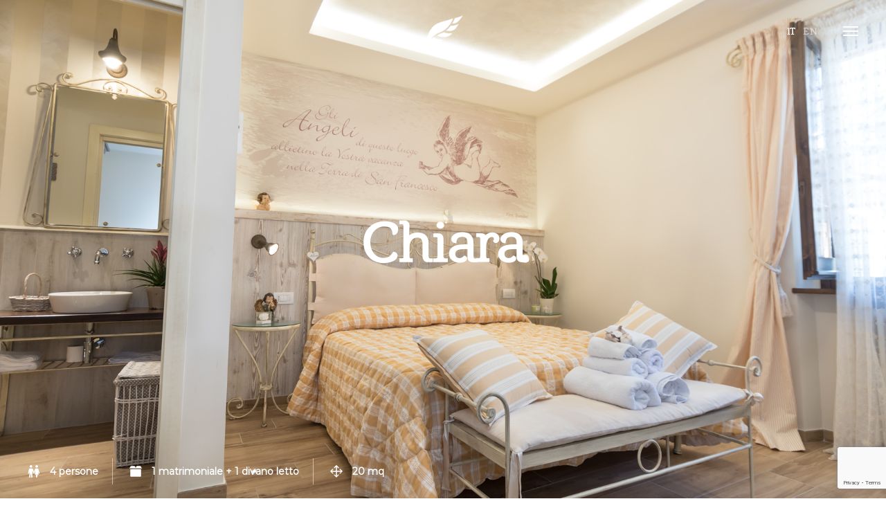

--- FILE ---
content_type: text/html; charset=UTF-8
request_url: https://www.ilgiardinodegliangeliassisi.it/room/chiara/
body_size: 91046
content:
<!DOCTYPE html>
<html lang="it-IT">
<head>
<meta charset="UTF-8">
<meta name="viewport" content="width=device-width, initial-scale=1">
<link rel="profile" href="https://gmpg.org/xfn/11">
<link rel="pingback" href="https://www.ilgiardinodegliangeliassisi.it/xmlrpc.php">

<title>Camera Chiara - Il Giardino degli Angeli - Assisi - comfort, servizi, design</title>
    <style>
        .slp-column p,
        .slp td {
            color: #111 !important;
        }

        a.slp-button {
            background: #567b7f !important;
            color: #fff !important;
            font-weight: 600 !important;
        }

        p.slp-title {
            color: #111 !important;
            font-size: 25px !important;
            font-weight: 300 !important;
            text-align: left !important;
        }

        .slp-column {
            border: 2px solid #ccc !important;
            background: #fbfbfb !important;
        }

        .slp-column,
        a.slp-button {
            border-radius: 20px !important;
        }

            </style>
    <style> .slp-row .slp-column-4 {
            max-width: 500px !important;
            margin-bottom: 2rem !important;
            width: 30.3% !important;
            margin-left: 1.6% !important;
          } </style><link rel="alternate" href="https://www.ilgiardinodegliangeliassisi.it/room/chiara/" hreflang="it" />
<link rel="alternate" href="https://www.ilgiardinodegliangeliassisi.it/en/room/chiara-2/" hreflang="en" />

<!-- This site is optimized with the Yoast SEO plugin v13.0 - https://yoast.com/wordpress/plugins/seo/ -->
<meta name="description" content="La Camera Chiara, è ideale per coloro che desiderano soggiornare in un ambiente tranquillo, curato nei dettagli e con un&#039;alta qualità dei servizi offerti."/>
<meta name="robots" content="max-snippet:-1, max-image-preview:large, max-video-preview:-1"/>
<link rel="canonical" href="https://www.ilgiardinodegliangeliassisi.it/room/chiara/" />
<meta property="og:locale" content="it_IT" />
<meta property="og:locale:alternate" content="en_US" />
<meta property="og:type" content="article" />
<meta property="og:title" content="Camera Chiara - Il Giardino degli Angeli - Assisi - comfort, servizi, design" />
<meta property="og:description" content="La Camera Chiara, è ideale per coloro che desiderano soggiornare in un ambiente tranquillo, curato nei dettagli e con un&#039;alta qualità dei servizi offerti." />
<meta property="og:url" content="https://www.ilgiardinodegliangeliassisi.it/room/chiara/" />
<meta property="og:site_name" content="Il Giardino degli Angeli Assisi" />
<meta property="og:image" content="https://www.ilgiardinodegliangeliassisi.it/wp-content/uploads/2017/11/DSC_0084.jpg" />
<meta property="og:image:secure_url" content="https://www.ilgiardinodegliangeliassisi.it/wp-content/uploads/2017/11/DSC_0084.jpg" />
<meta property="og:image:width" content="1800" />
<meta property="og:image:height" content="1200" />
<meta name="twitter:card" content="summary" />
<meta name="twitter:description" content="La Camera Chiara, è ideale per coloro che desiderano soggiornare in un ambiente tranquillo, curato nei dettagli e con un&#039;alta qualità dei servizi offerti." />
<meta name="twitter:title" content="Camera Chiara - Il Giardino degli Angeli - Assisi - comfort, servizi, design" />
<meta name="twitter:image" content="https://www.ilgiardinodegliangeliassisi.it/wp-content/uploads/2017/11/DSC_0084.jpg" />
<script type='application/ld+json' class='yoast-schema-graph yoast-schema-graph--main'>{"@context":"https://schema.org","@graph":[{"@type":"WebSite","@id":"https://www.ilgiardinodegliangeliassisi.it/#website","url":"https://www.ilgiardinodegliangeliassisi.it/","name":"Il Giardino degli Angeli Assisi","potentialAction":{"@type":"SearchAction","target":"https://www.ilgiardinodegliangeliassisi.it/?s={search_term_string}","query-input":"required name=search_term_string"}},{"@type":"ImageObject","@id":"https://www.ilgiardinodegliangeliassisi.it/room/chiara/#primaryimage","url":"https://www.ilgiardinodegliangeliassisi.it/wp-content/uploads/2017/11/DSC_0084.jpg","width":1800,"height":1200},{"@type":"WebPage","@id":"https://www.ilgiardinodegliangeliassisi.it/room/chiara/#webpage","url":"https://www.ilgiardinodegliangeliassisi.it/room/chiara/","inLanguage":"it-IT","name":"Camera Chiara - Il Giardino degli Angeli - Assisi - comfort, servizi, design","isPartOf":{"@id":"https://www.ilgiardinodegliangeliassisi.it/#website"},"primaryImageOfPage":{"@id":"https://www.ilgiardinodegliangeliassisi.it/room/chiara/#primaryimage"},"datePublished":"2017-11-19T19:27:51+00:00","dateModified":"2019-03-29T12:07:37+00:00","description":"La Camera Chiara, \u00e8 ideale per coloro che desiderano soggiornare in un ambiente tranquillo, curato nei dettagli e con un'alta qualit\u00e0 dei servizi offerti."}]}</script>
<!-- / Yoast SEO plugin. -->

<link rel='dns-prefetch' href='//www.google.com' />
<link rel='dns-prefetch' href='//maps.googleapis.com' />
<link rel='dns-prefetch' href='//s.w.org' />
<link rel="alternate" type="application/rss+xml" title="Il Giardino degli Angeli Assisi &raquo; Feed" href="https://www.ilgiardinodegliangeliassisi.it/feed/" />
<link rel="alternate" type="application/rss+xml" title="Il Giardino degli Angeli Assisi &raquo; Feed dei commenti" href="https://www.ilgiardinodegliangeliassisi.it/comments/feed/" />
<link rel="alternate" type="application/rss+xml" title="Il Giardino degli Angeli Assisi &raquo; Chiara Feed dei commenti" href="https://www.ilgiardinodegliangeliassisi.it/room/chiara/feed/" />
		<!-- This site uses the Google Analytics by ExactMetrics plugin v7.13.1 - Using Analytics tracking - https://www.exactmetrics.com/ -->
		<!-- Note: ExactMetrics is not currently configured on this site. The site owner needs to authenticate with Google Analytics in the ExactMetrics settings panel. -->
					<!-- No UA code set -->
				<!-- / Google Analytics by ExactMetrics -->
				<script type="text/javascript">
			window._wpemojiSettings = {"baseUrl":"https:\/\/s.w.org\/images\/core\/emoji\/12.0.0-1\/72x72\/","ext":".png","svgUrl":"https:\/\/s.w.org\/images\/core\/emoji\/12.0.0-1\/svg\/","svgExt":".svg","source":{"concatemoji":"https:\/\/www.ilgiardinodegliangeliassisi.it\/wp-includes\/js\/wp-emoji-release.min.js?ver=5.2.1"}};
			!function(a,b,c){function d(a,b){var c=String.fromCharCode;l.clearRect(0,0,k.width,k.height),l.fillText(c.apply(this,a),0,0);var d=k.toDataURL();l.clearRect(0,0,k.width,k.height),l.fillText(c.apply(this,b),0,0);var e=k.toDataURL();return d===e}function e(a){var b;if(!l||!l.fillText)return!1;switch(l.textBaseline="top",l.font="600 32px Arial",a){case"flag":return!(b=d([55356,56826,55356,56819],[55356,56826,8203,55356,56819]))&&(b=d([55356,57332,56128,56423,56128,56418,56128,56421,56128,56430,56128,56423,56128,56447],[55356,57332,8203,56128,56423,8203,56128,56418,8203,56128,56421,8203,56128,56430,8203,56128,56423,8203,56128,56447]),!b);case"emoji":return b=d([55357,56424,55356,57342,8205,55358,56605,8205,55357,56424,55356,57340],[55357,56424,55356,57342,8203,55358,56605,8203,55357,56424,55356,57340]),!b}return!1}function f(a){var c=b.createElement("script");c.src=a,c.defer=c.type="text/javascript",b.getElementsByTagName("head")[0].appendChild(c)}var g,h,i,j,k=b.createElement("canvas"),l=k.getContext&&k.getContext("2d");for(j=Array("flag","emoji"),c.supports={everything:!0,everythingExceptFlag:!0},i=0;i<j.length;i++)c.supports[j[i]]=e(j[i]),c.supports.everything=c.supports.everything&&c.supports[j[i]],"flag"!==j[i]&&(c.supports.everythingExceptFlag=c.supports.everythingExceptFlag&&c.supports[j[i]]);c.supports.everythingExceptFlag=c.supports.everythingExceptFlag&&!c.supports.flag,c.DOMReady=!1,c.readyCallback=function(){c.DOMReady=!0},c.supports.everything||(h=function(){c.readyCallback()},b.addEventListener?(b.addEventListener("DOMContentLoaded",h,!1),a.addEventListener("load",h,!1)):(a.attachEvent("onload",h),b.attachEvent("onreadystatechange",function(){"complete"===b.readyState&&c.readyCallback()})),g=c.source||{},g.concatemoji?f(g.concatemoji):g.wpemoji&&g.twemoji&&(f(g.twemoji),f(g.wpemoji)))}(window,document,window._wpemojiSettings);
		</script>
		<style type="text/css">
img.wp-smiley,
img.emoji {
	display: inline !important;
	border: none !important;
	box-shadow: none !important;
	height: 1em !important;
	width: 1em !important;
	margin: 0 .07em !important;
	vertical-align: -0.1em !important;
	background: none !important;
	padding: 0 !important;
}
</style>
	<link rel='stylesheet' id='wp-block-library-css'  href='https://www.ilgiardinodegliangeliassisi.it/wp-includes/css/dist/block-library/style.min.css?ver=5.2.1' type='text/css' media='all' />
<link rel='stylesheet' id='contact-form-7-css'  href='https://www.ilgiardinodegliangeliassisi.it/wp-content/plugins/contact-form-7/includes/css/styles.css?ver=5.1.9' type='text/css' media='all' />
<link rel='stylesheet' id='slope_widgets_css-css'  href='https://www.ilgiardinodegliangeliassisi.it/wp-content/plugins/slope-widgets/css/slope-widgets.css?ver=5.2.1' type='text/css' media='all' />
<link rel='stylesheet' id='pageScrollButtonsStyle-css'  href='https://www.ilgiardinodegliangeliassisi.it/wp-content/plugins/smooth-page-scroll-updown-buttons/assets/css/smooth-page-scroll-updown-buttons.css?ver=5.2.1' type='text/css' media='all' />
<link rel='stylesheet' id='uaf_client_css-css'  href='https://www.ilgiardinodegliangeliassisi.it/wp-content/uploads/useanyfont/uaf.css?ver=1679906052' type='text/css' media='all' />
<link rel='stylesheet' id='hemma-plugins-style-css'  href='https://www.ilgiardinodegliangeliassisi.it/wp-content/themes/hemma/css/plugins.css?ver=1.4.15' type='text/css' media='all' />
<link rel='stylesheet' id='hemma-style-css'  href='https://www.ilgiardinodegliangeliassisi.it/wp-content/themes/hemma/style.css?ver=1.4.15' type='text/css' media='all' />
<link rel='stylesheet' id='__EPYT__style-css'  href='https://www.ilgiardinodegliangeliassisi.it/wp-content/plugins/youtube-embed-plus/styles/ytprefs.min.css?ver=14.1.5' type='text/css' media='all' />
<style id='__EPYT__style-inline-css' type='text/css'>

                .epyt-gallery-thumb {
                        width: 33.333%;
                }
                
</style>
<link rel='stylesheet' id='moove_gdpr_frontend-css'  href='https://www.ilgiardinodegliangeliassisi.it/wp-content/plugins/gdpr-cookie-compliance/dist/styles/gdpr-main.css?ver=4.10.6' type='text/css' media='all' />
<style id='moove_gdpr_frontend-inline-css' type='text/css'>
#moove_gdpr_cookie_modal,#moove_gdpr_cookie_info_bar,.gdpr_cookie_settings_shortcode_content{font-family:Nunito,sans-serif}#moove_gdpr_save_popup_settings_button{background-color:#373737;color:#fff}#moove_gdpr_save_popup_settings_button:hover{background-color:#000}#moove_gdpr_cookie_info_bar .moove-gdpr-info-bar-container .moove-gdpr-info-bar-content a.mgbutton,#moove_gdpr_cookie_info_bar .moove-gdpr-info-bar-container .moove-gdpr-info-bar-content button.mgbutton{background-color:#0C4DA2}#moove_gdpr_cookie_modal .moove-gdpr-modal-content .moove-gdpr-modal-footer-content .moove-gdpr-button-holder a.mgbutton,#moove_gdpr_cookie_modal .moove-gdpr-modal-content .moove-gdpr-modal-footer-content .moove-gdpr-button-holder button.mgbutton,.gdpr_cookie_settings_shortcode_content .gdpr-shr-button.button-green{background-color:#0C4DA2;border-color:#0C4DA2}#moove_gdpr_cookie_modal .moove-gdpr-modal-content .moove-gdpr-modal-footer-content .moove-gdpr-button-holder a.mgbutton:hover,#moove_gdpr_cookie_modal .moove-gdpr-modal-content .moove-gdpr-modal-footer-content .moove-gdpr-button-holder button.mgbutton:hover,.gdpr_cookie_settings_shortcode_content .gdpr-shr-button.button-green:hover{background-color:#fff;color:#0C4DA2}#moove_gdpr_cookie_modal .moove-gdpr-modal-content .moove-gdpr-modal-close i,#moove_gdpr_cookie_modal .moove-gdpr-modal-content .moove-gdpr-modal-close span.gdpr-icon{background-color:#0C4DA2;border:1px solid #0C4DA2}#moove_gdpr_cookie_info_bar span.change-settings-button.focus-g,#moove_gdpr_cookie_info_bar span.change-settings-button:focus{-webkit-box-shadow:0 0 1px 3px #0C4DA2;-moz-box-shadow:0 0 1px 3px #0C4DA2;box-shadow:0 0 1px 3px #0C4DA2}#moove_gdpr_cookie_modal .moove-gdpr-modal-content .moove-gdpr-modal-close i:hover,#moove_gdpr_cookie_modal .moove-gdpr-modal-content .moove-gdpr-modal-close span.gdpr-icon:hover,#moove_gdpr_cookie_info_bar span[data-href]>u.change-settings-button{color:#0C4DA2}#moove_gdpr_cookie_modal .moove-gdpr-modal-content .moove-gdpr-modal-left-content #moove-gdpr-menu li.menu-item-selected a span.gdpr-icon,#moove_gdpr_cookie_modal .moove-gdpr-modal-content .moove-gdpr-modal-left-content #moove-gdpr-menu li.menu-item-selected button span.gdpr-icon{color:inherit}#moove_gdpr_cookie_modal .moove-gdpr-modal-content .moove-gdpr-modal-left-content #moove-gdpr-menu li a span.gdpr-icon,#moove_gdpr_cookie_modal .moove-gdpr-modal-content .moove-gdpr-modal-left-content #moove-gdpr-menu li button span.gdpr-icon{color:inherit}#moove_gdpr_cookie_modal .gdpr-acc-link{line-height:0;font-size:0;color:transparent;position:absolute}#moove_gdpr_cookie_modal .moove-gdpr-modal-content .moove-gdpr-modal-close:hover i,#moove_gdpr_cookie_modal .moove-gdpr-modal-content .moove-gdpr-modal-left-content #moove-gdpr-menu li a,#moove_gdpr_cookie_modal .moove-gdpr-modal-content .moove-gdpr-modal-left-content #moove-gdpr-menu li button,#moove_gdpr_cookie_modal .moove-gdpr-modal-content .moove-gdpr-modal-left-content #moove-gdpr-menu li button i,#moove_gdpr_cookie_modal .moove-gdpr-modal-content .moove-gdpr-modal-left-content #moove-gdpr-menu li a i,#moove_gdpr_cookie_modal .moove-gdpr-modal-content .moove-gdpr-tab-main .moove-gdpr-tab-main-content a:hover,#moove_gdpr_cookie_info_bar.moove-gdpr-dark-scheme .moove-gdpr-info-bar-container .moove-gdpr-info-bar-content a.mgbutton:hover,#moove_gdpr_cookie_info_bar.moove-gdpr-dark-scheme .moove-gdpr-info-bar-container .moove-gdpr-info-bar-content button.mgbutton:hover,#moove_gdpr_cookie_info_bar.moove-gdpr-dark-scheme .moove-gdpr-info-bar-container .moove-gdpr-info-bar-content a:hover,#moove_gdpr_cookie_info_bar.moove-gdpr-dark-scheme .moove-gdpr-info-bar-container .moove-gdpr-info-bar-content button:hover,#moove_gdpr_cookie_info_bar.moove-gdpr-dark-scheme .moove-gdpr-info-bar-container .moove-gdpr-info-bar-content span.change-settings-button:hover,#moove_gdpr_cookie_info_bar.moove-gdpr-dark-scheme .moove-gdpr-info-bar-container .moove-gdpr-info-bar-content u.change-settings-button:hover,#moove_gdpr_cookie_info_bar span[data-href]>u.change-settings-button,#moove_gdpr_cookie_info_bar.moove-gdpr-dark-scheme .moove-gdpr-info-bar-container .moove-gdpr-info-bar-content a.mgbutton.focus-g,#moove_gdpr_cookie_info_bar.moove-gdpr-dark-scheme .moove-gdpr-info-bar-container .moove-gdpr-info-bar-content button.mgbutton.focus-g,#moove_gdpr_cookie_info_bar.moove-gdpr-dark-scheme .moove-gdpr-info-bar-container .moove-gdpr-info-bar-content a.focus-g,#moove_gdpr_cookie_info_bar.moove-gdpr-dark-scheme .moove-gdpr-info-bar-container .moove-gdpr-info-bar-content button.focus-g,#moove_gdpr_cookie_info_bar.moove-gdpr-dark-scheme .moove-gdpr-info-bar-container .moove-gdpr-info-bar-content a.mgbutton:focus,#moove_gdpr_cookie_info_bar.moove-gdpr-dark-scheme .moove-gdpr-info-bar-container .moove-gdpr-info-bar-content button.mgbutton:focus,#moove_gdpr_cookie_info_bar.moove-gdpr-dark-scheme .moove-gdpr-info-bar-container .moove-gdpr-info-bar-content a:focus,#moove_gdpr_cookie_info_bar.moove-gdpr-dark-scheme .moove-gdpr-info-bar-container .moove-gdpr-info-bar-content button:focus,#moove_gdpr_cookie_info_bar.moove-gdpr-dark-scheme .moove-gdpr-info-bar-container .moove-gdpr-info-bar-content span.change-settings-button.focus-g,span.change-settings-button:focus,#moove_gdpr_cookie_info_bar.moove-gdpr-dark-scheme .moove-gdpr-info-bar-container .moove-gdpr-info-bar-content u.change-settings-button.focus-g,#moove_gdpr_cookie_info_bar.moove-gdpr-dark-scheme .moove-gdpr-info-bar-container .moove-gdpr-info-bar-content u.change-settings-button:focus{color:#0C4DA2}#moove_gdpr_cookie_modal.gdpr_lightbox-hide{display:none}
</style>
<script type='text/javascript'>
const slpWidgetOptions = {"force_mobile_layout":false}
</script>
<script type='text/javascript' src='https://www.ilgiardinodegliangeliassisi.it/wp-content/plugins/slope-widgets/js/slope-modules.js?ver=5.2.1'></script>
<script type='text/javascript' src='https://www.ilgiardinodegliangeliassisi.it/wp-includes/js/jquery/jquery.js?ver=1.12.4-wp'></script>
<script type='text/javascript' src='https://www.ilgiardinodegliangeliassisi.it/wp-includes/js/jquery/jquery-migrate.min.js?ver=1.4.1'></script>
<script type='text/javascript' src='https://www.ilgiardinodegliangeliassisi.it/wp-content/plugins/smooth-page-scroll-updown-buttons/assets/js/smooth-page-scroll-updown-buttons.min.js?ver=1.4'></script>
<script type='text/javascript'>
/* <![CDATA[ */
var add_buttons_engage = {"positioning":"0","topbutton":"1","buttonsize":"20","distance":"100","speed":"1200"};
/* ]]> */
</script>
<script type='text/javascript' src='https://www.ilgiardinodegliangeliassisi.it/wp-content/plugins/smooth-page-scroll-updown-buttons/assets/js/addButtons.js?ver=1.4'></script>
<script type='text/javascript'>
/* <![CDATA[ */
var _EPYT_ = {"ajaxurl":"https:\/\/www.ilgiardinodegliangeliassisi.it\/wp-admin\/admin-ajax.php","security":"3beb3b4583","gallery_scrolloffset":"20","eppathtoscripts":"https:\/\/www.ilgiardinodegliangeliassisi.it\/wp-content\/plugins\/youtube-embed-plus\/scripts\/","eppath":"https:\/\/www.ilgiardinodegliangeliassisi.it\/wp-content\/plugins\/youtube-embed-plus\/","epresponsiveselector":"[\"iframe.__youtube_prefs__\",\"iframe[src*='youtube.com']\",\"iframe[src*='youtube-nocookie.com']\",\"iframe[data-ep-src*='youtube.com']\",\"iframe[data-ep-src*='youtube-nocookie.com']\",\"iframe[data-ep-gallerysrc*='youtube.com']\"]","epdovol":"1","version":"14.1.5","evselector":"iframe.__youtube_prefs__[src], iframe[src*=\"youtube.com\/embed\/\"], iframe[src*=\"youtube-nocookie.com\/embed\/\"]","ajax_compat":"","maxres_facade":"eager","ytapi_load":"light","pause_others":"","stopMobileBuffer":"1","facade_mode":"","not_live_on_channel":"","vi_active":"","vi_js_posttypes":[]};
/* ]]> */
</script>
<script type='text/javascript' src='https://www.ilgiardinodegliangeliassisi.it/wp-content/plugins/youtube-embed-plus/scripts/ytprefs.min.js?ver=14.1.5'></script>
<link rel='https://api.w.org/' href='https://www.ilgiardinodegliangeliassisi.it/wp-json/' />
<link rel="EditURI" type="application/rsd+xml" title="RSD" href="https://www.ilgiardinodegliangeliassisi.it/xmlrpc.php?rsd" />
<link rel="wlwmanifest" type="application/wlwmanifest+xml" href="https://www.ilgiardinodegliangeliassisi.it/wp-includes/wlwmanifest.xml" /> 
<meta name="generator" content="WordPress 5.2.1" />
<link rel='shortlink' href='https://www.ilgiardinodegliangeliassisi.it/?p=488' />
<link rel="alternate" type="application/json+oembed" href="https://www.ilgiardinodegliangeliassisi.it/wp-json/oembed/1.0/embed?url=https%3A%2F%2Fwww.ilgiardinodegliangeliassisi.it%2Froom%2Fchiara%2F" />
<link rel="alternate" type="text/xml+oembed" href="https://www.ilgiardinodegliangeliassisi.it/wp-json/oembed/1.0/embed?url=https%3A%2F%2Fwww.ilgiardinodegliangeliassisi.it%2Froom%2Fchiara%2F&#038;format=xml" />
		<style type="text/css">.recentcomments a{display:inline !important;padding:0 !important;margin:0 !important;}</style>
		<link rel="icon" href="https://www.ilgiardinodegliangeliassisi.it/wp-content/uploads/2017/11/cropped-LOGO_PNG_GIARDINO302-32x32.png" sizes="32x32" />
<link rel="icon" href="https://www.ilgiardinodegliangeliassisi.it/wp-content/uploads/2017/11/cropped-LOGO_PNG_GIARDINO302-192x192.png" sizes="192x192" />
<link rel="apple-touch-icon-precomposed" href="https://www.ilgiardinodegliangeliassisi.it/wp-content/uploads/2017/11/cropped-LOGO_PNG_GIARDINO302-180x180.png" />
<meta name="msapplication-TileImage" content="https://www.ilgiardinodegliangeliassisi.it/wp-content/uploads/2017/11/cropped-LOGO_PNG_GIARDINO302-270x270.png" />
		<style type="text/css" id="wp-custom-css">
			#search-2 {
	display: none !important;
}
#recent-comments-2 {
	display: none !important;
}
#archives-2 {
	display: none !important;
}
#meta-2 {
	display: none !important;
}
.entry-meta {
	display: none !important;
}
.block-subtitle {
	font-family: "Montserrat";
}
@media only screen and (max-width: 600px) {
	.slp-row .slp-column-4 {
    max-width: 500px !important;
    margin-bottom: 2rem !important;
    width: 100% !important;
    margin-left: 1.6% !important;
		}
			}
/* Colore pulsanti */
.button.is-light-blue, .button.is-light-blue:hover {
background: #00757f;
	}
	.button-preventivo {
		background: #00757f;
    border: 1px solid #E7E7E7;
    color: white;
    display: inline-block;
    font-size: 0.75rem;
    font-weight: 700;
    letter-spacing: 1px;
    text-transform: uppercase;
    padding: 0.875rem 1rem;
    margin-bottom: 1rem;
    position: relative;
    vertical-align: middle;
    text-align: center;
}		</style>
		<style id="kirki-inline-styles">body,button,input,select,textarea{font-family:Montserrat;font-weight:400;}.author-box-title,.block-title,.entry-title,.hero-title,.main-navigation,.preloader-counter{font-family:Playfair Display;font-weight:700;text-transform:none;}.block-subtitle,.hero-subtitle{font-family:Playfair Display;font-weight:400;font-style:italic;text-transform:none;}.is-logo-image .site-header .site-title{background-image:url("https://www.ilgiardinodegliangeliassisi.it/wp-content/uploads/2017/11/LOGO_PNG_GIARDINO-1.png");width:60px;}.is-logo-image .site-header.is-hero-on .site-title{background-image:url("https://www.ilgiardinodegliangeliassisi.it/wp-content/uploads/2017/11/LOGO_PNG_GIARDINO2-1.png");}img, .map-shortcode, .button, input, textarea, .is-block-frame:not(.page-template) .site-content, .is-block-frame .block, .is-block-frame .hero, .pswp__img{-webkit-border-radius:0px;-moz-border-radius:0px;border-radius:0px;}.is-block-frame .site-footer{border-top-left-radius:0px;border-top-right-radius:0px;}@media only screen and (-webkit-min-device-pixel-ratio: 1.3), only screen and (-o-min-device-pixel-ratio: 13/10), only screen and (min-resolution: 120dpi){.is-logo-image .site-header .site-title{background-image:url("https://www.ilgiardinodegliangeliassisi.it/wp-content/uploads/2017/11/LOGO_PNG_GIARDINO-1.png");}.is-logo-image .site-header.is-hero-on .site-title{background-image:url("https://www.ilgiardinodegliangeliassisi.it/wp-content/uploads/2017/11/LOGO_PNG_GIARDINO2-1.png");}}/* cyrillic-ext */
@font-face {
  font-family: 'Montserrat';
  font-style: normal;
  font-weight: 400;
  font-display: swap;
  src: url(https://www.ilgiardinodegliangeliassisi.it/wp-content/fonts/montserrat/font) format('woff');
  unicode-range: U+0460-052F, U+1C80-1C8A, U+20B4, U+2DE0-2DFF, U+A640-A69F, U+FE2E-FE2F;
}
/* cyrillic */
@font-face {
  font-family: 'Montserrat';
  font-style: normal;
  font-weight: 400;
  font-display: swap;
  src: url(https://www.ilgiardinodegliangeliassisi.it/wp-content/fonts/montserrat/font) format('woff');
  unicode-range: U+0301, U+0400-045F, U+0490-0491, U+04B0-04B1, U+2116;
}
/* vietnamese */
@font-face {
  font-family: 'Montserrat';
  font-style: normal;
  font-weight: 400;
  font-display: swap;
  src: url(https://www.ilgiardinodegliangeliassisi.it/wp-content/fonts/montserrat/font) format('woff');
  unicode-range: U+0102-0103, U+0110-0111, U+0128-0129, U+0168-0169, U+01A0-01A1, U+01AF-01B0, U+0300-0301, U+0303-0304, U+0308-0309, U+0323, U+0329, U+1EA0-1EF9, U+20AB;
}
/* latin-ext */
@font-face {
  font-family: 'Montserrat';
  font-style: normal;
  font-weight: 400;
  font-display: swap;
  src: url(https://www.ilgiardinodegliangeliassisi.it/wp-content/fonts/montserrat/font) format('woff');
  unicode-range: U+0100-02BA, U+02BD-02C5, U+02C7-02CC, U+02CE-02D7, U+02DD-02FF, U+0304, U+0308, U+0329, U+1D00-1DBF, U+1E00-1E9F, U+1EF2-1EFF, U+2020, U+20A0-20AB, U+20AD-20C0, U+2113, U+2C60-2C7F, U+A720-A7FF;
}
/* latin */
@font-face {
  font-family: 'Montserrat';
  font-style: normal;
  font-weight: 400;
  font-display: swap;
  src: url(https://www.ilgiardinodegliangeliassisi.it/wp-content/fonts/montserrat/font) format('woff');
  unicode-range: U+0000-00FF, U+0131, U+0152-0153, U+02BB-02BC, U+02C6, U+02DA, U+02DC, U+0304, U+0308, U+0329, U+2000-206F, U+20AC, U+2122, U+2191, U+2193, U+2212, U+2215, U+FEFF, U+FFFD;
}/* cyrillic */
@font-face {
  font-family: 'Playfair Display';
  font-style: italic;
  font-weight: 400;
  font-display: swap;
  src: url(https://www.ilgiardinodegliangeliassisi.it/wp-content/fonts/playfair-display/font) format('woff');
  unicode-range: U+0301, U+0400-045F, U+0490-0491, U+04B0-04B1, U+2116;
}
/* vietnamese */
@font-face {
  font-family: 'Playfair Display';
  font-style: italic;
  font-weight: 400;
  font-display: swap;
  src: url(https://www.ilgiardinodegliangeliassisi.it/wp-content/fonts/playfair-display/font) format('woff');
  unicode-range: U+0102-0103, U+0110-0111, U+0128-0129, U+0168-0169, U+01A0-01A1, U+01AF-01B0, U+0300-0301, U+0303-0304, U+0308-0309, U+0323, U+0329, U+1EA0-1EF9, U+20AB;
}
/* latin-ext */
@font-face {
  font-family: 'Playfair Display';
  font-style: italic;
  font-weight: 400;
  font-display: swap;
  src: url(https://www.ilgiardinodegliangeliassisi.it/wp-content/fonts/playfair-display/font) format('woff');
  unicode-range: U+0100-02BA, U+02BD-02C5, U+02C7-02CC, U+02CE-02D7, U+02DD-02FF, U+0304, U+0308, U+0329, U+1D00-1DBF, U+1E00-1E9F, U+1EF2-1EFF, U+2020, U+20A0-20AB, U+20AD-20C0, U+2113, U+2C60-2C7F, U+A720-A7FF;
}
/* latin */
@font-face {
  font-family: 'Playfair Display';
  font-style: italic;
  font-weight: 400;
  font-display: swap;
  src: url(https://www.ilgiardinodegliangeliassisi.it/wp-content/fonts/playfair-display/font) format('woff');
  unicode-range: U+0000-00FF, U+0131, U+0152-0153, U+02BB-02BC, U+02C6, U+02DA, U+02DC, U+0304, U+0308, U+0329, U+2000-206F, U+20AC, U+2122, U+2191, U+2193, U+2212, U+2215, U+FEFF, U+FFFD;
}
/* cyrillic */
@font-face {
  font-family: 'Playfair Display';
  font-style: normal;
  font-weight: 700;
  font-display: swap;
  src: url(https://www.ilgiardinodegliangeliassisi.it/wp-content/fonts/playfair-display/font) format('woff');
  unicode-range: U+0301, U+0400-045F, U+0490-0491, U+04B0-04B1, U+2116;
}
/* vietnamese */
@font-face {
  font-family: 'Playfair Display';
  font-style: normal;
  font-weight: 700;
  font-display: swap;
  src: url(https://www.ilgiardinodegliangeliassisi.it/wp-content/fonts/playfair-display/font) format('woff');
  unicode-range: U+0102-0103, U+0110-0111, U+0128-0129, U+0168-0169, U+01A0-01A1, U+01AF-01B0, U+0300-0301, U+0303-0304, U+0308-0309, U+0323, U+0329, U+1EA0-1EF9, U+20AB;
}
/* latin-ext */
@font-face {
  font-family: 'Playfair Display';
  font-style: normal;
  font-weight: 700;
  font-display: swap;
  src: url(https://www.ilgiardinodegliangeliassisi.it/wp-content/fonts/playfair-display/font) format('woff');
  unicode-range: U+0100-02BA, U+02BD-02C5, U+02C7-02CC, U+02CE-02D7, U+02DD-02FF, U+0304, U+0308, U+0329, U+1D00-1DBF, U+1E00-1E9F, U+1EF2-1EFF, U+2020, U+20A0-20AB, U+20AD-20C0, U+2113, U+2C60-2C7F, U+A720-A7FF;
}
/* latin */
@font-face {
  font-family: 'Playfair Display';
  font-style: normal;
  font-weight: 700;
  font-display: swap;
  src: url(https://www.ilgiardinodegliangeliassisi.it/wp-content/fonts/playfair-display/font) format('woff');
  unicode-range: U+0000-00FF, U+0131, U+0152-0153, U+02BB-02BC, U+02C6, U+02DA, U+02DC, U+0304, U+0308, U+0329, U+2000-206F, U+20AC, U+2122, U+2191, U+2193, U+2212, U+2215, U+FEFF, U+FFFD;
}/* cyrillic-ext */
@font-face {
  font-family: 'Montserrat';
  font-style: normal;
  font-weight: 400;
  font-display: swap;
  src: url(https://www.ilgiardinodegliangeliassisi.it/wp-content/fonts/montserrat/font) format('woff');
  unicode-range: U+0460-052F, U+1C80-1C8A, U+20B4, U+2DE0-2DFF, U+A640-A69F, U+FE2E-FE2F;
}
/* cyrillic */
@font-face {
  font-family: 'Montserrat';
  font-style: normal;
  font-weight: 400;
  font-display: swap;
  src: url(https://www.ilgiardinodegliangeliassisi.it/wp-content/fonts/montserrat/font) format('woff');
  unicode-range: U+0301, U+0400-045F, U+0490-0491, U+04B0-04B1, U+2116;
}
/* vietnamese */
@font-face {
  font-family: 'Montserrat';
  font-style: normal;
  font-weight: 400;
  font-display: swap;
  src: url(https://www.ilgiardinodegliangeliassisi.it/wp-content/fonts/montserrat/font) format('woff');
  unicode-range: U+0102-0103, U+0110-0111, U+0128-0129, U+0168-0169, U+01A0-01A1, U+01AF-01B0, U+0300-0301, U+0303-0304, U+0308-0309, U+0323, U+0329, U+1EA0-1EF9, U+20AB;
}
/* latin-ext */
@font-face {
  font-family: 'Montserrat';
  font-style: normal;
  font-weight: 400;
  font-display: swap;
  src: url(https://www.ilgiardinodegliangeliassisi.it/wp-content/fonts/montserrat/font) format('woff');
  unicode-range: U+0100-02BA, U+02BD-02C5, U+02C7-02CC, U+02CE-02D7, U+02DD-02FF, U+0304, U+0308, U+0329, U+1D00-1DBF, U+1E00-1E9F, U+1EF2-1EFF, U+2020, U+20A0-20AB, U+20AD-20C0, U+2113, U+2C60-2C7F, U+A720-A7FF;
}
/* latin */
@font-face {
  font-family: 'Montserrat';
  font-style: normal;
  font-weight: 400;
  font-display: swap;
  src: url(https://www.ilgiardinodegliangeliassisi.it/wp-content/fonts/montserrat/font) format('woff');
  unicode-range: U+0000-00FF, U+0131, U+0152-0153, U+02BB-02BC, U+02C6, U+02DA, U+02DC, U+0304, U+0308, U+0329, U+2000-206F, U+20AC, U+2122, U+2191, U+2193, U+2212, U+2215, U+FEFF, U+FFFD;
}/* cyrillic */
@font-face {
  font-family: 'Playfair Display';
  font-style: italic;
  font-weight: 400;
  font-display: swap;
  src: url(https://www.ilgiardinodegliangeliassisi.it/wp-content/fonts/playfair-display/font) format('woff');
  unicode-range: U+0301, U+0400-045F, U+0490-0491, U+04B0-04B1, U+2116;
}
/* vietnamese */
@font-face {
  font-family: 'Playfair Display';
  font-style: italic;
  font-weight: 400;
  font-display: swap;
  src: url(https://www.ilgiardinodegliangeliassisi.it/wp-content/fonts/playfair-display/font) format('woff');
  unicode-range: U+0102-0103, U+0110-0111, U+0128-0129, U+0168-0169, U+01A0-01A1, U+01AF-01B0, U+0300-0301, U+0303-0304, U+0308-0309, U+0323, U+0329, U+1EA0-1EF9, U+20AB;
}
/* latin-ext */
@font-face {
  font-family: 'Playfair Display';
  font-style: italic;
  font-weight: 400;
  font-display: swap;
  src: url(https://www.ilgiardinodegliangeliassisi.it/wp-content/fonts/playfair-display/font) format('woff');
  unicode-range: U+0100-02BA, U+02BD-02C5, U+02C7-02CC, U+02CE-02D7, U+02DD-02FF, U+0304, U+0308, U+0329, U+1D00-1DBF, U+1E00-1E9F, U+1EF2-1EFF, U+2020, U+20A0-20AB, U+20AD-20C0, U+2113, U+2C60-2C7F, U+A720-A7FF;
}
/* latin */
@font-face {
  font-family: 'Playfair Display';
  font-style: italic;
  font-weight: 400;
  font-display: swap;
  src: url(https://www.ilgiardinodegliangeliassisi.it/wp-content/fonts/playfair-display/font) format('woff');
  unicode-range: U+0000-00FF, U+0131, U+0152-0153, U+02BB-02BC, U+02C6, U+02DA, U+02DC, U+0304, U+0308, U+0329, U+2000-206F, U+20AC, U+2122, U+2191, U+2193, U+2212, U+2215, U+FEFF, U+FFFD;
}
/* cyrillic */
@font-face {
  font-family: 'Playfair Display';
  font-style: normal;
  font-weight: 700;
  font-display: swap;
  src: url(https://www.ilgiardinodegliangeliassisi.it/wp-content/fonts/playfair-display/font) format('woff');
  unicode-range: U+0301, U+0400-045F, U+0490-0491, U+04B0-04B1, U+2116;
}
/* vietnamese */
@font-face {
  font-family: 'Playfair Display';
  font-style: normal;
  font-weight: 700;
  font-display: swap;
  src: url(https://www.ilgiardinodegliangeliassisi.it/wp-content/fonts/playfair-display/font) format('woff');
  unicode-range: U+0102-0103, U+0110-0111, U+0128-0129, U+0168-0169, U+01A0-01A1, U+01AF-01B0, U+0300-0301, U+0303-0304, U+0308-0309, U+0323, U+0329, U+1EA0-1EF9, U+20AB;
}
/* latin-ext */
@font-face {
  font-family: 'Playfair Display';
  font-style: normal;
  font-weight: 700;
  font-display: swap;
  src: url(https://www.ilgiardinodegliangeliassisi.it/wp-content/fonts/playfair-display/font) format('woff');
  unicode-range: U+0100-02BA, U+02BD-02C5, U+02C7-02CC, U+02CE-02D7, U+02DD-02FF, U+0304, U+0308, U+0329, U+1D00-1DBF, U+1E00-1E9F, U+1EF2-1EFF, U+2020, U+20A0-20AB, U+20AD-20C0, U+2113, U+2C60-2C7F, U+A720-A7FF;
}
/* latin */
@font-face {
  font-family: 'Playfair Display';
  font-style: normal;
  font-weight: 700;
  font-display: swap;
  src: url(https://www.ilgiardinodegliangeliassisi.it/wp-content/fonts/playfair-display/font) format('woff');
  unicode-range: U+0000-00FF, U+0131, U+0152-0153, U+02BB-02BC, U+02C6, U+02DA, U+02DC, U+0304, U+0308, U+0329, U+2000-206F, U+20AC, U+2122, U+2191, U+2193, U+2212, U+2215, U+FEFF, U+FFFD;
}/* cyrillic-ext */
@font-face {
  font-family: 'Montserrat';
  font-style: normal;
  font-weight: 400;
  font-display: swap;
  src: url(https://www.ilgiardinodegliangeliassisi.it/wp-content/fonts/montserrat/font) format('woff');
  unicode-range: U+0460-052F, U+1C80-1C8A, U+20B4, U+2DE0-2DFF, U+A640-A69F, U+FE2E-FE2F;
}
/* cyrillic */
@font-face {
  font-family: 'Montserrat';
  font-style: normal;
  font-weight: 400;
  font-display: swap;
  src: url(https://www.ilgiardinodegliangeliassisi.it/wp-content/fonts/montserrat/font) format('woff');
  unicode-range: U+0301, U+0400-045F, U+0490-0491, U+04B0-04B1, U+2116;
}
/* vietnamese */
@font-face {
  font-family: 'Montserrat';
  font-style: normal;
  font-weight: 400;
  font-display: swap;
  src: url(https://www.ilgiardinodegliangeliassisi.it/wp-content/fonts/montserrat/font) format('woff');
  unicode-range: U+0102-0103, U+0110-0111, U+0128-0129, U+0168-0169, U+01A0-01A1, U+01AF-01B0, U+0300-0301, U+0303-0304, U+0308-0309, U+0323, U+0329, U+1EA0-1EF9, U+20AB;
}
/* latin-ext */
@font-face {
  font-family: 'Montserrat';
  font-style: normal;
  font-weight: 400;
  font-display: swap;
  src: url(https://www.ilgiardinodegliangeliassisi.it/wp-content/fonts/montserrat/font) format('woff');
  unicode-range: U+0100-02BA, U+02BD-02C5, U+02C7-02CC, U+02CE-02D7, U+02DD-02FF, U+0304, U+0308, U+0329, U+1D00-1DBF, U+1E00-1E9F, U+1EF2-1EFF, U+2020, U+20A0-20AB, U+20AD-20C0, U+2113, U+2C60-2C7F, U+A720-A7FF;
}
/* latin */
@font-face {
  font-family: 'Montserrat';
  font-style: normal;
  font-weight: 400;
  font-display: swap;
  src: url(https://www.ilgiardinodegliangeliassisi.it/wp-content/fonts/montserrat/font) format('woff');
  unicode-range: U+0000-00FF, U+0131, U+0152-0153, U+02BB-02BC, U+02C6, U+02DA, U+02DC, U+0304, U+0308, U+0329, U+2000-206F, U+20AC, U+2122, U+2191, U+2193, U+2212, U+2215, U+FEFF, U+FFFD;
}/* cyrillic */
@font-face {
  font-family: 'Playfair Display';
  font-style: italic;
  font-weight: 400;
  font-display: swap;
  src: url(https://www.ilgiardinodegliangeliassisi.it/wp-content/fonts/playfair-display/font) format('woff');
  unicode-range: U+0301, U+0400-045F, U+0490-0491, U+04B0-04B1, U+2116;
}
/* vietnamese */
@font-face {
  font-family: 'Playfair Display';
  font-style: italic;
  font-weight: 400;
  font-display: swap;
  src: url(https://www.ilgiardinodegliangeliassisi.it/wp-content/fonts/playfair-display/font) format('woff');
  unicode-range: U+0102-0103, U+0110-0111, U+0128-0129, U+0168-0169, U+01A0-01A1, U+01AF-01B0, U+0300-0301, U+0303-0304, U+0308-0309, U+0323, U+0329, U+1EA0-1EF9, U+20AB;
}
/* latin-ext */
@font-face {
  font-family: 'Playfair Display';
  font-style: italic;
  font-weight: 400;
  font-display: swap;
  src: url(https://www.ilgiardinodegliangeliassisi.it/wp-content/fonts/playfair-display/font) format('woff');
  unicode-range: U+0100-02BA, U+02BD-02C5, U+02C7-02CC, U+02CE-02D7, U+02DD-02FF, U+0304, U+0308, U+0329, U+1D00-1DBF, U+1E00-1E9F, U+1EF2-1EFF, U+2020, U+20A0-20AB, U+20AD-20C0, U+2113, U+2C60-2C7F, U+A720-A7FF;
}
/* latin */
@font-face {
  font-family: 'Playfair Display';
  font-style: italic;
  font-weight: 400;
  font-display: swap;
  src: url(https://www.ilgiardinodegliangeliassisi.it/wp-content/fonts/playfair-display/font) format('woff');
  unicode-range: U+0000-00FF, U+0131, U+0152-0153, U+02BB-02BC, U+02C6, U+02DA, U+02DC, U+0304, U+0308, U+0329, U+2000-206F, U+20AC, U+2122, U+2191, U+2193, U+2212, U+2215, U+FEFF, U+FFFD;
}
/* cyrillic */
@font-face {
  font-family: 'Playfair Display';
  font-style: normal;
  font-weight: 700;
  font-display: swap;
  src: url(https://www.ilgiardinodegliangeliassisi.it/wp-content/fonts/playfair-display/font) format('woff');
  unicode-range: U+0301, U+0400-045F, U+0490-0491, U+04B0-04B1, U+2116;
}
/* vietnamese */
@font-face {
  font-family: 'Playfair Display';
  font-style: normal;
  font-weight: 700;
  font-display: swap;
  src: url(https://www.ilgiardinodegliangeliassisi.it/wp-content/fonts/playfair-display/font) format('woff');
  unicode-range: U+0102-0103, U+0110-0111, U+0128-0129, U+0168-0169, U+01A0-01A1, U+01AF-01B0, U+0300-0301, U+0303-0304, U+0308-0309, U+0323, U+0329, U+1EA0-1EF9, U+20AB;
}
/* latin-ext */
@font-face {
  font-family: 'Playfair Display';
  font-style: normal;
  font-weight: 700;
  font-display: swap;
  src: url(https://www.ilgiardinodegliangeliassisi.it/wp-content/fonts/playfair-display/font) format('woff');
  unicode-range: U+0100-02BA, U+02BD-02C5, U+02C7-02CC, U+02CE-02D7, U+02DD-02FF, U+0304, U+0308, U+0329, U+1D00-1DBF, U+1E00-1E9F, U+1EF2-1EFF, U+2020, U+20A0-20AB, U+20AD-20C0, U+2113, U+2C60-2C7F, U+A720-A7FF;
}
/* latin */
@font-face {
  font-family: 'Playfair Display';
  font-style: normal;
  font-weight: 700;
  font-display: swap;
  src: url(https://www.ilgiardinodegliangeliassisi.it/wp-content/fonts/playfair-display/font) format('woff');
  unicode-range: U+0000-00FF, U+0131, U+0152-0153, U+02BB-02BC, U+02C6, U+02DA, U+02DC, U+0304, U+0308, U+0329, U+2000-206F, U+20AC, U+2122, U+2191, U+2193, U+2212, U+2215, U+FEFF, U+FFFD;
}</style></head>

<body data-rsssl=1 class="room-template-default single single-room postid-488 is-hero is-logo-centered is-logo-image">
<div class="hemma-icons-inline">
	<svg xmlns="http://www.w3.org/2000/svg">
	<symbol id="hemma-icon-user" viewBox="0 0 1024 1024">
		<path class="path1" d="M512 1019.861c-282.317 0-512-228.753-512-509.926 0-281.182 229.683-509.935 512-509.935s512 228.753 512 509.926c0 281.182-229.683 509.935-512 509.935zM512 17.067c-272.905 0-494.933 221.099-494.933 492.86s222.029 492.86 494.933 492.86 494.933-221.099 494.933-492.86c0-271.761-222.029-492.86-494.933-492.86z"></path>
		<path class="path2" d="M523.802 1024c-134.374 0-272.666-54.963-360.9-143.445l-6.443-6.46 6.878-5.999c35.669-31.087 83.328-49.749 125.372-66.227 52.847-20.702 98.56-38.596 112.512-73.933 2.236-25.267 2.065-44.399 1.877-66.5-0.043-4.873-0.085-9.839-0.102-15.010-17.954-14.481-41.557-59.947-47.633-99.465-12.672-3.891-31.693-17.749-37.393-65.007-2.748-22.793 5.487-38.921 14.967-47.522-26.547-105.242-20.335-184.516 18.483-235.725 31.787-41.924 85.103-63.863 158.464-65.212 49.365 0 85.086 13.252 101.419 37.427 34.833 5.743 61.030 22.417 77.918 49.613 42.778 68.907 11.332 184.422 2.142 214.135 9.361 8.653 17.417 24.678 14.694 47.266-5.709 47.249-24.721 61.107-37.393 65.007-6.042 39.663-29.065 85.026-46.532 99.422-0.017 5.248-0.060 10.308-0.111 15.258-0.188 22.033-0.367 41.105 1.86 66.295 13.943 35.337 59.477 53.231 112.119 73.924 42.231 16.606 90.103 35.43 125.739 66.97l6.485 5.743-5.837 6.4c-26.769 29.355-195.004 143.044-338.586 143.044zM181.675 875.059c85.359 81.536 215.475 131.874 342.127 131.874 129.707 0 280.047-96 319.565-131.251-32.435-26.010-73.668-42.214-113.63-57.933-54.579-21.461-106.138-41.737-122.249-84.881l-0.512-2.219c-2.406-26.607-2.227-47.275-2.031-69.154 0.060-6.289 0.119-12.74 0.119-19.558v-5.163l4.574-2.389c11.674-6.11 38.306-53.12 42.854-95.471l0.751-7.023 7.040-0.572c11.042-0.887 24.397-14.865 28.809-51.388 3.055-25.318-11.494-34.458-12.117-34.833l-5.828-3.533 2.159-6.46c4.617-13.833 43.87-137.114 1.399-205.534-14.729-23.706-38.187-37.948-69.743-42.308l-4.156-0.572-2.082-3.644c-11.785-20.625-44.117-32.444-88.695-32.444-67.712 1.246-116.557 20.907-145.024 58.453-36.164 47.71-40.926 123.947-14.157 226.603l1.604 6.144-5.427 3.302c-0.623 0.375-15.172 9.54-12.126 34.842 4.403 36.531 17.766 50.5 28.8 51.388l7.049 0.572 0.751 7.023c4.412 41.25 32.188 89.327 43.955 95.471l4.582 2.398v5.163c0 6.741 0.051 13.124 0.111 19.354 0.188 21.939 0.367 42.667-2.048 69.359l-0.503 2.219c-16.119 43.17-67.874 63.445-122.667 84.898-39.774 15.556-80.811 31.625-113.254 57.267z"></path>
	</symbol>
	<symbol id="hemma-icon-food" viewBox="0 0 768 1024">
		<path class="path1" d="M764.736 278.912c-0.064-69.632-29.28-214.912-219.968-278.912v234.656c0 13.024 2.72 191.36 2.72 237.856 0 46.592-29.984 316.8-29.984 402.144 0 128 13.12 148.352 54.496 148.384 41.536 0 108.96-33.92 108.96-233.728 0-108.896-54.496-166.784-54.464-213.312-0.064-79.040 138.144-177.024 138.24-297.088zM354.112 21.344c0 0-3.072-13.024-63.936-13.664 0 0 10.432 226.976-33.44 226.976-43.936 0-32.416-233.92-32.416-233.92-11.68-0.48-48.736-0.736-70.72-0.736 0 0 15.36 234.656-28.48 234.656-43.968 0-30.080-226.976-30.080-226.976-67.712 0.64-67.776 13.664-67.776 13.664s-27.328 170.752-27.264 277.312c0 118.912 136.192 123.84 136.192 170.688 0 46.72-27.392 231.84-27.2 341.312-0.032 200.704 40.128 213.344 81.664 213.344 41.6 0.096 81.792-12.64 81.664-213.344 0-109.44-27.2-294.592-27.2-341.312-0.096-46.848 136.16-50.112 136.16-170.688 0-70.080-27.2-277.312-27.168-277.312v0z"></path>
	</symbol>
	<symbol id="hemma-icon-size" viewBox="0 0 1024 1024">
		<path class="path1" d="M512 0l-192.785 192.785c-15.189 15.189-15.189 39.834 0 55.023 7.578 7.612 17.545 11.401 27.477 11.401s19.9-3.789 27.477-11.401l98.987-98.918v324.267h-324.267l98.918-98.987c15.189-15.155 15.189-39.765 0-54.955-7.612-7.612-17.545-11.401-27.511-11.401s-19.9 3.789-27.511 11.401l-192.785 192.785 192.785 192.785c7.612 7.612 17.545 11.401 27.511 11.401s19.9-3.789 27.511-11.401c15.189-15.189 15.189-39.799 0-54.955l-98.918-98.987 324.198 0.068v324.198l-98.884-98.918c-7.578-7.612-17.545-11.401-27.477-11.401s-19.9 3.789-27.477 11.401c-15.223 15.189-15.223 39.834 0 55.023l192.751 192.785 192.819-192.785c15.155-15.189 15.155-39.834 0-55.023-7.612-7.612-17.579-11.401-27.546-11.401s-19.934 3.789-27.511 11.401l-98.918 98.918v-324.267h324.198l-98.918 98.987c-15.189 15.155-15.189 39.765 0 54.955 7.612 7.612 17.545 11.401 27.511 11.401s19.9-3.789 27.511-11.401l192.853-192.785-192.785-192.785c-7.612-7.612-17.545-11.401-27.511-11.401s-19.9 3.789-27.511 11.401c-15.189 15.189-15.189 39.799 0 54.955l98.918 98.987h-324.267v-324.267l98.987 98.918c7.578 7.612 17.51 11.401 27.477 11.401s19.9-3.789 27.477-11.401c15.189-15.189 15.189-39.834 0-55.023l-192.785-192.785z"></path>
	</symbol>
	<symbol id="hemma-icon-pin" viewBox="0 0 887 1024">
		<path class="path1" d="M443.733 0c-245.077 0-443.733 198.656-443.733 443.733s443.733 580.267 443.733 580.267 443.733-335.189 443.733-580.267-198.656-443.733-443.733-443.733zM443.733 682.667c-150.801 0-273.067-122.266-273.067-273.067s122.266-273.067 273.067-273.067 273.067 122.266 273.067 273.067-122.266 273.067-273.067 273.067z"></path>
		<path class="path2" d="M580.267 409.6c0 75.405-61.128 136.533-136.533 136.533s-136.533-61.128-136.533-136.533c0-75.405 61.128-136.533 136.533-136.533s136.533 61.128 136.533 136.533z"></path>
	</symbol>
	<symbol id="hemma-icon-guests" viewBox="0 0 956 1024">
		<path class="path1" d="M775.339 787.695h-134.519l17.237 203.674c1.024 12.049 5.052 32.631 50.005 32.631 44.885 0 48.981-20.582 50.005-32.631l17.271-203.674zM236.1 276.343c-141.21 0-156.945 24.508-167.083 66.116 0 0-60.996 275.729-66.765 308.395-6.827 38.229 2.321 49.152 19.627 54.716 3.413 1.092 6.758 1.707 10.069 1.707 13.517 0 25.941-10.069 35.567-36.693 5.12-14.097 28.058-91.989 50.244-168.141l-0.068 4.676-0.341 2.048-23.313 472.064c-1.024 21.675 15.701 40.209 37.41 41.301l17.681 0.853c0.614 0.034 1.263 0.034 1.877 0.034 20.821 0 38.332-16.452 39.424-37.444l36.762-316.416h9.079l20.992 315.051c0 21.709 17.681 39.39 39.39 39.39h17.647c21.675 0 39.356-17.681 39.356-39.39l-0.341-526.097c34.884 87.177 77.961 195.243 84.070 212.036 9.626 26.624 22.084 36.693 35.601 36.693 3.277 0 6.622-0.58 10.001-1.673 9.387-3.004 16.35-7.612 19.661-17.306-0.41 0.649-0.819 1.297-1.229 1.911l-24.883-128.614c0 0 0 0 0-0.034-28.809-92.126-70.963-219.989-70.963-219.989-13.892-35.157-28.331-65.195-169.472-65.195zM237.124 0c-58.88 0-106.667 47.787-106.667 106.667s47.753 106.667 106.667 106.667c58.88 0 106.667-47.787 106.667-106.667s-47.753-106.667-106.667-106.667zM706.458 0c-58.88 0-106.667 47.787-106.667 106.667s47.753 106.667 106.667 106.667c58.88 0 106.667-47.787 106.667-106.667s-47.753-106.667-106.667-106.667z"></path>
		<path class="path2" d="M708.71 276.309c-54.17 0-88.576 4.574-98.987 10.479-21.163 7.509-35.772 21.845-38.502 31.505 0 0-57.549 144.111-94.686 243.234 0 0 0 0 0 0.034l24.883 128.614c0.41-0.614 0.819-1.263 1.229-1.911 3.072-4.949 5.939-10.991 8.567-18.295 6.485-17.92 62.225-138.581 103.834-228.011l-65.536 316.075c-1.502 7.236 0.102 14.746 4.437 20.548 4.335 5.734 10.854 9.114 17.749 9.114h272.725c6.895 0 13.414-3.413 17.749-9.114 4.301-5.803 5.905-13.312 4.437-20.548l-55.501-267.878 64.956 179.814c9.591 26.624 22.084 36.693 35.567 36.693 3.277 0 6.656-0.614 10.035-1.707 17.271-5.598 26.385-16.555 19.627-54.716-5.803-32.666-93.423-331.947-93.423-331.947-2.731-9.694-17.408-24.064-38.673-31.573-10.923-5.803-46.967-10.377-100.489-10.411z"></path>
	</symbol>
	<symbol id="hemma-icon-calendar" viewBox="0 0 1024 1024">
		<path class="path1" d="M235.861 17.067h-27.989c-20.48 0-37.205 21.572-37.205 48.196v108.407c0 26.624 16.725 48.196 37.205 48.196h27.989c20.48 0 37.205-21.572 37.205-48.196v-108.407c0-26.624-16.725-48.196-37.205-48.196zM887.467 426.667h-136.533v102.4h136.533v-102.4zM682.667 426.667h-136.533v102.4h136.533v-102.4zM477.867 426.667h-136.533v102.4h136.533v-102.4zM273.067 426.667h-136.533v102.4h136.533v-102.4zM887.467 597.333h-136.533v102.4h136.533v-102.4zM682.667 597.333h-136.533v102.4h136.533v-102.4zM477.867 597.333h-136.533v102.4h136.533v-102.4zM273.067 597.333h-136.533v102.4h136.533v-102.4zM887.467 768h-136.533v102.4h136.533v-102.4zM682.667 768h-136.533v102.4h136.533v-102.4zM477.867 768h-136.533v102.4h136.533v-102.4zM273.067 768h-136.533v102.4h136.533v-102.4zM816.128 17.067h-27.989c-20.48 0-37.205 21.572-37.205 48.196v108.407c0 26.624 16.725 48.196 37.205 48.196h27.989c20.48 0 37.205-21.572 37.205-48.196v-108.407c0-26.624-16.725-48.196-37.205-48.196z"></path>
		<path class="path2" d="M970.82 119.467h-49.22v74.274c0 53.248-38.912 96.393-86.869 96.393h-65.195c-47.957 0-86.869-43.145-86.869-96.393v-74.274h-341.333v74.274c0 53.248-38.912 96.393-86.869 96.393h-65.195c-47.957 0-86.869-43.145-86.869-96.393v-74.274h-49.22c-29.355 0-53.18 22.391-53.18 50.005v787.456c0 27.648 23.825 50.005 53.18 50.005h917.572c29.423 0 53.248-22.391 53.248-50.005v-787.456c0-27.648-23.825-50.005-53.18-50.005zM955.733 938.667h-887.467v-580.267h887.467v580.267z"></path>
	</symbol>
	<symbol id="hemma-icon-beds" viewBox="0 0 1024 1024">
		<path class="path1" d="M955.733 341.333h-887.467v546.133c0 37.717 30.549 68.267 68.267 68.267h750.933c37.717 0 68.267-30.549 68.267-68.267v-546.133z"></path>
		<path class="path2" d="M991.983 204.8h-959.966c-17.681 0-32.017 15.292-32.017 34.133s14.336 34.133 32.017 34.133h960c17.647 0 31.983-15.292 31.983-34.133s-14.336-34.133-32.017-34.133zM992.017 204.8v0 0 0zM273.067 68.267c-163.84 0-204.8 27.307-204.8 81.92v54.613h409.6v-54.613c0-54.613-40.96-81.92-204.8-81.92zM750.933 68.267c-163.84 0-204.8 27.307-204.8 81.92v54.613h409.6v-54.613c0-54.613-40.96-81.92-204.8-81.92z"></path>
	</symbol>
	<symbol id="hemma-icon-twitter" viewBox="0 0 878 1024">
		<path class="path1" d="M731.429 348.571q-32 14.286-69.143 19.429 38.857-22.857 53.143-66.857-37.143 21.714-76.571 29.143-34.857-37.714-87.429-37.714-49.714 0-84.857 35.143t-35.143 84.857q0 16.571 2.857 27.429-73.714-4-138.286-37.143t-109.714-88.571q-16.571 28.571-16.571 60.571 0 65.143 52 100-26.857-0.571-57.143-14.857v1.143q0 42.857 28.571 76.286t70.286 41.429q-16.571 4.571-29.143 4.571-7.429 0-22.286-2.286 12 36 42.571 59.429t69.429 24q-66.286 51.429-149.143 51.429-14.857 0-28.571-1.714 84.571 53.714 184 53.714 64 0 120-20.286t96-54.286 68.857-78.286 42.857-92.571 14-96.286q0-10.286-0.571-15.429 36-25.714 60-62.286zM877.714 237.714v548.571q0 68-48.286 116.286t-116.286 48.286h-548.571q-68 0-116.286-48.286t-48.286-116.286v-548.571q0-68 48.286-116.286t116.286-48.286h548.571q68 0 116.286 48.286t48.286 116.286z"></path>
	</symbol>
	<symbol id="hemma-icon-facebook" viewBox="0 0 878 1024">
		<path class="path1" d="M713.143 73.143q68 0 116.286 48.286t48.286 116.286v548.571q0 68-48.286 116.286t-116.286 48.286h-107.429v-340h113.714l17.143-132.571h-130.857v-84.571q0-32 13.429-48t52.286-16l69.714-0.571v-118.286q-36-5.143-101.714-5.143-77.714 0-124.286 45.714t-46.571 129.143v97.714h-114.286v132.571h114.286v340h-304q-68 0-116.286-48.286t-48.286-116.286v-548.571q0-68 48.286-116.286t116.286-48.286h548.571z"></path>
	</symbol>
	<symbol id="hemma-icon-google" viewBox="0 0 878 1024">
		<path class="path1" d="M524 517.143q0-14.857-3.429-36.571h-206.857v75.429h124q-1.714 13.714-9.429 28.571t-21.429 30.286-38 25.429-55.143 10q-56.571 0-96.571-40.571t-40-97.714 40-97.714 96.571-40.571q52.571 0 87.429 33.714l59.429-57.714q-61.714-57.143-146.857-57.143-91.429 0-155.429 64.286t-64 155.143 64 155.143 155.429 64.286q94.286 0 152.286-60t58-154.286zM721.143 543.429h62.286v-62.857h-62.286v-62.857h-62.857v62.857h-62.857v62.857h62.857v62.857h62.857v-62.857zM877.714 237.714v548.571q0 68-48.286 116.286t-116.286 48.286h-548.571q-68 0-116.286-48.286t-48.286-116.286v-548.571q0-68 48.286-116.286t116.286-48.286h548.571q68 0 116.286 48.286t48.286 116.286z"></path>
	</symbol>
	<symbol id="hemma-icon-youtube" viewBox="0 0 878 1024">
		<path class="path1" d="M525.143 744.571v-89.714q0-28.571-16.571-28.571-9.714 0-18.857 9.143v128q9.143 9.143 18.857 9.143 16.571 0 16.571-28zM630.286 674.857h37.714v-19.429q0-29.143-18.857-29.143t-18.857 29.143v19.429zM304 522.857v40h-45.714v241.714h-42.286v-241.714h-44.571v-40h132.571zM418.857 594.857v209.714h-38.286v-22.857q-22.286 25.714-43.429 25.714-18.857 0-24-16-3.429-9.143-3.429-30.857v-165.714h37.714v154.286q0 13.714 0.571 14.857 0.571 8.571 8.571 8.571 11.429 0 24-17.714v-160h38.286zM562.857 658.286v83.429q0 29.714-4 41.714-6.857 24-30.286 24-20 0-38.857-23.429v20.571h-38.286v-281.714h38.286v92q18.286-22.857 38.857-22.857 23.429 0 30.286 24 4 12 4 42.286zM706.286 732v5.143q0 16.571-1.143 24.571-1.714 12.571-8.571 22.857-15.429 22.857-45.714 22.857-29.714 0-46.286-21.714-12-15.429-12-49.143v-73.714q0-33.714 11.429-49.143 16.571-21.714 45.714-21.714t44.571 21.714q12 16 12 49.143v43.429h-76v37.143q0 29.143 19.429 29.143 13.714 0 17.143-14.857 0-0.571 0.286-4t0.286-9.429v-12.286h38.857zM448.571 261.143v89.143q0 29.143-18.286 29.143t-18.286-29.143v-89.143q0-29.714 18.286-29.714t18.286 29.714zM753.143 668.571q0-101.143-10.857-148.571-5.714-25.143-24.571-42t-43.429-19.714q-77.714-8.571-235.429-8.571-157.143 0-234.857 8.571-25.143 2.857-43.714 19.714t-24.286 42q-11.429 49.714-11.429 148.571 0 100.571 11.429 148.571 5.714 24.571 24.286 41.714t43.143 20q78.286 8.571 235.429 8.571t235.429-8.571q24.571-2.857 43.143-20t24.286-41.714q11.429-48 11.429-148.571zM321.714 296.571l51.429-169.143h-42.857l-29.143 111.429-30.286-111.429h-44.571l13.714 39.429t13.143 39.429q20 58.857 26.286 90.286v114.857h42.286v-114.857zM486.857 342.857v-74.286q0-33.143-12-49.714-16.571-21.714-44.571-21.714-29.143 0-44.571 21.714-12 16.571-12 49.714v74.286q0 33.143 12 49.714 15.429 21.714 44.571 21.714 28 0 44.571-21.714 12-15.429 12-49.714zM590.286 411.429h38.286v-211.429h-38.286v161.714q-12.571 17.714-24 17.714-8.571 0-9.143-9.143-0.571-1.143-0.571-14.857v-155.429h-38.286v167.429q0 21.143 3.429 31.429 6.286 15.429 24.571 15.429 20.571 0 44-25.714v22.857zM877.714 237.714v548.571q0 68-48.286 116.286t-116.286 48.286h-548.571q-68 0-116.286-48.286t-48.286-116.286v-548.571q0-68 48.286-116.286t116.286-48.286h548.571q68 0 116.286 48.286t48.286 116.286z"></path>
	</symbol>
	<symbol id="hemma-icon-instagram" viewBox="0 0 878 1024">
		<path class="path1" d="M778.286 814.857v-370.286h-77.143q11.429 36 11.429 74.857 0 72-36.571 132.857t-99.429 96.286-137.143 35.429q-112.571 0-192.571-77.429t-80-187.143q0-38.857 11.429-74.857h-80.571v370.286q0 14.857 10 24.857t24.857 10h610.857q14.286 0 24.571-10t10.286-24.857zM616 510.286q0-70.857-51.714-120.857t-124.857-50q-72.571 0-124.286 50t-51.714 120.857 51.714 120.857 124.286 50q73.143 0 124.857-50t51.714-120.857zM778.286 304.571v-94.286q0-16-11.429-27.714t-28-11.714h-99.429q-16.571 0-28 11.714t-11.429 27.714v94.286q0 16.571 11.429 28t28 11.429h99.429q16.571 0 28-11.429t11.429-28zM877.714 185.714v652.571q0 46.286-33.143 79.429t-79.429 33.143h-652.571q-46.286 0-79.429-33.143t-33.143-79.429v-652.571q0-46.286 33.143-79.429t79.429-33.143h652.571q46.286 0 79.429 33.143t33.143 79.429z"></path>
	</symbol>
	<symbol id="hemma-icon-skype" viewBox="0 0 878 1024">
		<path class="path1" d="M670.286 607.429q0-28.571-11.143-52.286t-27.714-39.143-41.714-28-47.143-19.429-50-13.143l-59.429-13.714q-17.143-4-25.143-6t-20-6.571-17.143-9.143-9.429-12-4.286-17.143q0-44 82.286-44 24.571 0 44 6.857t30.857 16.286 21.714 19.143 22.857 16.571 27.429 6.857q26.857 0 43.143-18.286t16.286-44q0-31.429-32-56.857t-81.143-38.571-104-13.143q-38.857 0-75.429 8.857t-68.286 26.857-50.857 49.714-19.143 73.429q0 34.857 10.857 60.857t32 43.143 45.714 27.714 58.857 18.571l83.429 20.571q51.429 12.571 64 20.571 18.286 11.429 18.286 34.286 0 22.286-22.857 36.857t-60 14.571q-29.143 0-52.286-9.143t-37.143-22-26-25.714-26.286-22-30.857-9.143q-28.571 0-43.143 17.143t-14.571 42.857q0 52.571 69.714 90t166.286 37.429q41.714 0 80-10.571t70-30.571 50.571-53.429 18.857-75.143zM877.714 731.429q0 90.857-64.286 155.143t-155.143 64.286q-74.286 0-133.714-45.714-44 9.143-85.714 9.143-81.714 0-156.286-31.714t-128.571-85.714-85.714-128.571-31.714-156.286q0-41.714 9.143-85.714-45.714-59.429-45.714-133.714 0-90.857 64.286-155.143t155.143-64.286q74.286 0 133.714 45.714 44-9.143 85.714-9.143 81.714 0 156.286 31.714t128.571 85.714 85.714 128.571 31.714 156.286q0 41.714-9.143 85.714 45.714 59.429 45.714 133.714z"></path>
	</symbol>
	<symbol id="hemma-icon-vimeo" viewBox="0 0 878 1024">
		<path class="path1" d="M738.286 364.571q5.714-123.429-92-126.857-132-4.571-178.286 149.143 25.143-10.857 46.857-10.857 48.571 0 42.286 54.857-2.286 32.571-42.286 95.429t-60 62.857q-24.571 0-46.857-96.571-7.429-30.857-25.714-145.714-17.143-108-91.429-101.143-33.714 4-93.714 57.143l-92.571 82.286 29.714 38.286q43.429-29.714 49.714-29.714 32.571 0 61.143 102.286 8.571 31.429 25.714 94t25.714 94q38.857 102.286 93.714 102.286 89.714 0 218.857-168 125.714-161.714 129.143-253.714zM877.714 237.714v548.571q0 68-48.286 116.286t-116.286 48.286h-548.571q-68 0-116.286-48.286t-48.286-116.286v-548.571q0-68 48.286-116.286t116.286-48.286h548.571q68 0 116.286 48.286t48.286 116.286z"></path>
	</symbol>
	<symbol id="hemma-icon-arrow" viewBox="0 0 10 6">
		<polygon points="5.30000001 6.4 0.300000012 1.37826087 1.20909092 0.4 5.30000001 4.50869565 9.3909091 0.4 10.3 1.37826087"></polygon>
	</symbol>
</svg></div><!-- /.hemma-icons-inline -->
<div id="page" class="site">
	<a class="skip-link screen-reader-text" href="#content">Skip to content</a>

	<header id="masthead" class="site-header post-488 room type-room status-publish has-post-thumbnail hentry roomcategory-camera is-hero-on" role="banner">
		<div class="container is-fluid">
			<div class="site-branding">
									<p class="site-title"><a href="https://www.ilgiardinodegliangeliassisi.it/" rel="home">Il Giardino degli Angeli Assisi</a></p>
							</div><!-- .site-branding -->

			<button class="menu-toggle" aria-controls="primary-menu" aria-expanded="false">
				<span class="nav-icon"></span>
			</button>

			<div class="select-language"><ul class="is-unstyled-list is-inline-list is-marginless"><li class="wpml-ls-menu-item current-lang"><a href="https://www.ilgiardinodegliangeliassisi.it/room/chiara/"><span class="wpml-ls-display">it</span></a></li><li class="wpml-ls-menu-item"><a href="https://www.ilgiardinodegliangeliassisi.it/en/room/chiara-2/"><span class="wpml-ls-display">en</span></a></li></ul></div>
			<nav id="site-navigation" class="main-navigation" role="navigation">
				<div class="menu-principale-container"><ul id="primary-menu" class="menu"><li id="menu-item-26" class="menu-item menu-item-type-post_type menu-item-object-page menu-item-home menu-item-26"><a href="https://www.ilgiardinodegliangeliassisi.it/">Home</a></li>
<li id="menu-item-1391" class="menu-item menu-item-type-post_type menu-item-object-page menu-item-1391"><a href="https://www.ilgiardinodegliangeliassisi.it/suite/">Suite</a></li>
<li id="menu-item-532" class="menu-item menu-item-type-post_type menu-item-object-page menu-item-532"><a href="https://www.ilgiardinodegliangeliassisi.it/camere/">Camere</a></li>
<li id="menu-item-903" class="menu-item menu-item-type-post_type menu-item-object-page menu-item-903"><a href="https://www.ilgiardinodegliangeliassisi.it/appartamenti/">Appartamenti</a></li>
<li id="menu-item-943" class="menu-item menu-item-type-post_type menu-item-object-page menu-item-943"><a href="https://www.ilgiardinodegliangeliassisi.it/spa/">SPA</a></li>
<li id="menu-item-966" class="menu-item menu-item-type-post_type menu-item-object-page menu-item-966"><a href="https://www.ilgiardinodegliangeliassisi.it/offerte/">Offerte</a></li>
<li id="menu-item-375" class="menu-item menu-item-type-post_type menu-item-object-page menu-item-375"><a href="https://www.ilgiardinodegliangeliassisi.it/gallery/">Gallery</a></li>
<li id="menu-item-21" class="menu-item menu-item-type-post_type menu-item-object-page menu-item-21"><a href="https://www.ilgiardinodegliangeliassisi.it/contatti/">Contatti</a></li>
<li id="menu-item-1121" class="menu-item menu-item-type-custom menu-item-object-custom menu-item-1121"><a href="https://booking.slope.it/0c5ba61c-71c4-4433-a6af-8dcd65cd9dc7">PRENOTA</a></li>
<li id="menu-item-1327" class="menu-item menu-item-type-custom menu-item-object-custom menu-item-1327"><a href="https://booking.slope.it/0c5ba61c-71c4-4433-a6af-8dcd65cd9dc7/quote-request/">Richiedi un Preventivo</a></li>
</ul></div>			</nav><!-- #site-navigation -->
		</div><!-- /.container -->
	</header><!-- #masthead -->

	<div id="content" class="site-content">

	
	<div id="hero" class="hero is-bg-image is-text-light is-centered is-fullheight "style="background-image: url(https://www.ilgiardinodegliangeliassisi.it/wp-content/uploads/2017/11/DSC_0084.jpg);">
		<div class="hero-content" style="background-color: rgba(53,63,73,0)">
			<div class="container is-fluid">
				<div class="hero-text">
					<h1 class="hero-title">Chiara</h1>									</div><!-- /.hero-text -->
			</div><!-- /.container -->
						<div class="extras-meta container is-fluid">
				<div class="extras-meta-room">

					
						<span class="extras-meta-block extras-meta-room-guests">
							<svg class="hemma-icon hemma-icon-guests"><use xlink:href="#hemma-icon-guests"></use></svg>
							4 persone						</span>

										
					
						<span class="extras-meta-block extras-meta-room-beds">
							<svg class="hemma-icon hemma-icon-beds"><use xlink:href="#hemma-icon-beds"></use></svg>
							1 matrimoniale + 1 divano letto						</span>

					
					
						<span class="extras-meta-block extras-meta-room-size">
							<svg class="hemma-icon hemma-icon-size"><use xlink:href="#hemma-icon-size"></use></svg>
							20 mq						</span>

					
				</div><!-- /.extras-meta-room -->
			</div><!-- /.extras-meta -->
		</div><!-- /.hero-content -->
	</div><!-- /.hero -->

	<div class="container">
		<div class="columns">
			<div class="column is-8">

				<div id="primary" class="content-area">
					<main id="main" class="site-main" role="main">

					
<div id="post-488" class="post-488 room type-room status-publish has-post-thumbnail hentry roomcategory-camera is-hero-on">

	<div class="entry-content">
		<h3>CAMERA CHIARA.</h3>
<p>Un design ricercato e un&#8217;alta qualità dei servizi offerti, sono le principali caratteristiche delle camere del Giardino degli Angeli ad Assisi. La camera Chiara, ha un ingresso indipendente e una piccola corte privata con salottino esterno dove potersi rilassare gustando le delizie del territorio e apprezzare la vista della serafica Assisi e del Monte Subasio. All&#8217;interno sono dotate di tutti i comfort: bagno privato con doccia, kit saponi in omaggio, asciugamani, frigobar, wifi e aria condizionata. Tutto per assicurare il miglior soggiorno possibile ai clienti del Giardino degli Angeli.</p>
<h3>Servizi</h3>
<p>Le camere oltre ad avere un bagno privato con cabina doccia e phon, sono dotate anche di un kit bagno incluso nel prezzo (che comprende la biancheria, gli asciugamani, e i saponi). Tutte le abitazioni hanno un nuovissimo impianto di climatizzazione, sia per l&#8217;inverno che per l&#8217;estate. A disposizione dei nostri ospiti, c&#8217;è anche il frigo bar, utile per coloro che vogliono organizzare un piccolo aperitivo a bordo piscina. Per accompagnare le serate invernali, le camere sono tutte fornite di una grande tv a schermo piatto e di una comoda scrivania con seduta per gustarsi un buon libro. La camera Chiara ha inoltre ampi armadi per coloro che soggiorneranno più a lungo e delle tende oscuranti che completano l&#8217;arredamento della camera. Appena fuori dalla porta, circondati da piante e fiori, i nostri clienti troveranno un piccolo patio privato con sedie e poltrone. Wifi e parcheggio privato in loco, completano l&#8217;offerta e i servizi del Giardino degli Angeli.</p>
<h4>Visita anche la nostra pagina <a href="https://www.facebook.com/GiardinodegliAngeliAssisi/">Facebook</a> e il profilo <a href="https://www.instagram.com/ilgiardinodegliangeli/">Instagram</a></h4>
<p>&nbsp;</p>
<div id="metaslider-id-544" style="max-width: 1400px;" class="ml-slider-3-29-1 metaslider metaslider-flex metaslider-544 ml-slider">
    <div id="metaslider_container_544">
        <div id="metaslider_544">
            <ul aria-live="polite" class="slides">
                <li style="display: block; width: 100%;" class="slide-558 ms-image"><img src="https://www.ilgiardinodegliangeliassisi.it/wp-content/uploads/2017/11/DSC_0080-1400x1000.jpg" height="1000" width="1400" alt="" class="slider-544 slide-558" title="Camera Chiara - Il Giardino degli Angeli" /></li>
                <li style="display: none; width: 100%;" class="slide-559 ms-image"><img src="https://www.ilgiardinodegliangeliassisi.it/wp-content/uploads/2017/11/DSC_0082-1400x1000.jpg" height="1000" width="1400" alt="" class="slider-544 slide-559" title="Camera Chiara - Il Giardino degli Angeli" /></li>
                <li style="display: none; width: 100%;" class="slide-560 ms-image"><img src="https://www.ilgiardinodegliangeliassisi.it/wp-content/uploads/2017/11/DSC_0084-1400x1000.jpg" height="1000" width="1400" alt="" class="slider-544 slide-560" title="Camera Chiara - Il Giardino degli Angeli" /></li>
                <li style="display: none; width: 100%;" class="slide-561 ms-image"><img src="https://www.ilgiardinodegliangeliassisi.it/wp-content/uploads/2017/11/DSC_0099-1400x1000.jpg" height="1000" width="1400" alt="" class="slider-544 slide-561" title="Camera Chiara - Il Giardino degli Angeli" /></li>
                <li style="display: none; width: 100%;" class="slide-562 ms-image"><img src="https://www.ilgiardinodegliangeliassisi.it/wp-content/uploads/2017/11/DSC_0089-1400x1000.jpg" height="1000" width="1400" alt="" class="slider-544 slide-562" title="Camera Chiara - Il Giardino degli Angeli" /></li>
                <li style="display: none; width: 100%;" class="slide-563 ms-image"><img src="https://www.ilgiardinodegliangeliassisi.it/wp-content/uploads/2017/11/DSC_0093-1400x1000.jpg" height="1000" width="1400" alt="" class="slider-544 slide-563" title="Camera Chiara - Il Giardino degli Angeli" /></li>
                <li style="display: none; width: 100%;" class="slide-564 ms-image"><img src="https://www.ilgiardinodegliangeliassisi.it/wp-content/uploads/2017/11/DSC_0091-1118x798.jpg" height="1000" width="1400" alt="" class="slider-544 slide-564" title="Camera Chiara - Il Giardino degli Angeli" /></li>
                <li style="display: none; width: 100%;" class="slide-565 ms-image"><img src="https://www.ilgiardinodegliangeliassisi.it/wp-content/uploads/2017/11/DSC_0110-1400x1000.jpg" height="1000" width="1400" alt="" class="slider-544 slide-565" title="Camera Chiara - Il Giardino degli Angeli" /></li>
                <li style="display: none; width: 100%;" class="slide-566 ms-image"><img src="https://www.ilgiardinodegliangeliassisi.it/wp-content/uploads/2017/11/DSC_0104-1400x1000.jpg" height="1000" width="1400" alt="" class="slider-544 slide-566" title="Camera Chiara - Il Giardino degli Angeli" /></li>
                <li style="display: none; width: 100%;" class="slide-567 ms-image"><img src="https://www.ilgiardinodegliangeliassisi.it/wp-content/uploads/2017/11/DSC_0100-1400x1000.jpg" height="1000" width="1400" alt="" class="slider-544 slide-567" title="Camera Chiara - Il Giardino degli Angeli" /></li>
                <li style="display: none; width: 100%;" class="slide-640 ms-image"><img src="https://www.ilgiardinodegliangeliassisi.it/wp-content/uploads/2017/11/DSC_0119-1400x1000.jpg" height="1000" width="1400" alt="" class="slider-544 slide-640" title="Camera Chiara - Il Giardino degli Angeli" /></li>
                <li style="display: none; width: 100%;" class="slide-641 ms-image"><img src="https://www.ilgiardinodegliangeliassisi.it/wp-content/uploads/2017/11/DSC_0118-1400x1000.jpg" height="1000" width="1400" alt="" class="slider-544 slide-641" title="Camera Chiara - Il Giardino degli Angeli" /></li>
                <li style="display: none; width: 100%;" class="slide-642 ms-image"><img src="https://www.ilgiardinodegliangeliassisi.it/wp-content/uploads/2017/11/DSC_0121-1400x1000.jpg" height="1000" width="1400" alt="" class="slider-544 slide-642" title="Camera Chiara - Il Giardino degli Angeli" /></li>
            </ul>
        </div>
        
    </div>
</div>
<a class="button is-light-blue" href="https://www.ilgiardinodegliangeliassisi.it/camere">Torna indietro</a>
	</div><!-- .entry-content -->

</div><!-- #post-## -->
					</main><!-- #main -->
				</div><!-- #primary -->

			</div><!-- /.column -->

			
			<div class="column is-4">

				<aside id="secondary" class="widget-area" role="complementary">

					
					<section>
						<div class="grey-box is-centered">
							<h4></h4>
							<div class="h2"></div>
							<p></p>
														<a href="https://booking.slope.it/0c5ba61c-71c4-4433-a6af-8dcd65cd9dc7" class="button is-light-blue" target=_blank>PRENOTA</a>
																				</div><!-- /.grey-box -->
					</section>

					
					
				</aside>

			</div><!-- /.column -->

			
		</div><!-- /.columns -->
	</div><!-- /.container -->


	
	</div><!-- #content -->

	
		<footer id="colophon" class="site-footer" role="contentinfo">

			<div class="container is-fluid">
				<div class="columns">

					
						
							<div class="column is-3">

								
									<section id="media_image-5" class="widget widget_media_image"><img width="150" height="150" src="https://www.ilgiardinodegliangeliassisi.it/wp-content/uploads/2023/05/TC-Sticker-2023_White-150x150.gif" class="image wp-image-1599  attachment-thumbnail size-thumbnail" alt="" style="max-width: 100%; height: auto;" srcset="https://www.ilgiardinodegliangeliassisi.it/wp-content/uploads/2023/05/TC-Sticker-2023_White-150x150.gif 150w, https://www.ilgiardinodegliangeliassisi.it/wp-content/uploads/2023/05/TC-Sticker-2023_White-300x300.gif 300w" sizes="(max-width: 150px) 100vw, 150px" /></section>
								
							</div><!-- /.column -->

											 
					
						
							<div class="column is-3">

								
									<section id="custom_html-6" class="widget_text widget widget_custom_html"><div class="textwidget custom-html-widget"><div style="width: 160px;height: 178px;position: relative;font-family: 'Open Sans', sans-serif;font-weight: bold;text-align: center;background: url(https://www.hotelscombined.com/res/images/horizon/marketing/hcbadges/badge.png?v=f8a202a545b1bd2f4e6c310a1ae0f8422dcf9205&amp;cluster=5) no-repeat center;background-size: contain;"><a href="https://www.hotelscombined.com" style="display: block;position: absolute;height: 11px;left: 36px;right: 36px;top: 8px;text-decoration: none;"></a><a href="https://www.hotelscombined.com/Hotel/Il_Giardino_degli_Angeli_Assisi.htm" style="position: absolute;display: flex;justify-content: center;align-items: center;font-size: 13px;line-height: 18px;top: 35px;height: 66px;left: 6px;right: 6px;color: #FFFFFF;text-decoration: none;">Il Giardino degli Angeli</a><span style="position: absolute;height: 12px;left: 70px;right: 70px;top: 118px;font-size: 13px;line-height: 12px;color: #2D4261;">9.5</span><span style="position: absolute;top: 145px;bottom: 9px;left: 16px;right: 16px;font-family: 'Open Sans Condensed', sans-serif;font-size: 11px;line-height: 12px;letter-spacing: 0.1px;color: #FFFFFF;">RECOGNITION OF EXCELLENCE 2021 </span><link href="https://fonts.googleapis.com/css2?family=Open+Sans+Condensed:wght@700&amp;family=Open+Sans:wght@700&amp;display=swap" rel="stylesheet"></div></div></section>
								
							</div><!-- /.column -->

											 
					
						
							<div class="column is-3">

								
									<section id="text-10" class="widget widget_text"><h4 class="widget-title">Link Utili</h4>			<div class="textwidget"><p><a href="http://www.comune.assisi.pg.it/" target="_blank" rel="noopener noreferrer">Città di Assisi</a><br />
<a href="http://turismo.comune.perugia.it/" target="_blank" rel="noopener noreferrer">Città di Perugia</a><br />
<a href="http://www.comune.foligno.pg.it/Home.aspx" target="_blank" rel="noopener noreferrer">Città di Foligno</a><br />
<a href="http://www.umbriafiere.it/" target="_blank" rel="noopener noreferrer">Umbriafiere</a><br />
<a href="http://www.comune.montefalco.pg.it/mediacenter/FE/home.aspx" target="_blank" rel="noopener noreferrer">Città di Montefalco</a><br />
<a href="http://www.movimentoturismovino.it/" target="_blank" rel="noopener noreferrer">Movimento Turismo del Vino</a></p>
</div>
		</section>
								
							</div><!-- /.column -->

											 
					
						
							<div class="column is-3">

								
									<section id="text-11" class="widget widget_text"><h4 class="widget-title">Contatti</h4>			<div class="textwidget"><p><a href="https://maps.app.goo.gl/boPqCWW4iy1Cm2Yr8">Via della Pace,19</a><br />
<a href="https://maps.app.goo.gl/boPqCWW4iy1Cm2Yr8">06081 Rivotorto – Assisi (PG)</a></p>
<p><a href="mailto:info@ilgiardinodegliangeliassisi.it">info@ilgiardinodegliangeliassisi.it</a></p>
<p><strong>tel</strong>:  <a href="tel:+390756708012">+39 075 6708012</a><br />
<strong>chat</strong>:  <a href="https://api.whatsapp.com/send/?phone=393703168983&amp;text&amp;type=phone_number&amp;app_absent=0">+39 370 316 8983</a></p>
<p class="p1">CIN: <b>IT054001B901030905</b></p>
</div>
		</section><section id="custom_html-3" class="widget_text widget widget_custom_html"><div class="textwidget custom-html-widget"><form action="https://booking.slope.it/0c5ba61c-71c4-4433-a6af-8dcd65cd9dc7/quote-request/" target="_blank">
  <button class="button-preventivo" type="submit">
    Richiedi un Preventivo
  </button>  
</form></div></section>
								
							</div><!-- /.column -->

											 
					
				</div><!-- /.columns -->
			</div><!-- /.container -->

			
		</footer><!-- #colophon -->

	
</div><!-- #page -->


  <!--copyscapeskip-->
  <aside id="moove_gdpr_cookie_info_bar" class="moove-gdpr-info-bar-hidden moove-gdpr-align-center moove-gdpr-dark-scheme gdpr_infobar_postion_bottom" aria-label="GDPR Cookie Banner" style="display: none;">
    <div class="moove-gdpr-info-bar-container">
      <div class="moove-gdpr-info-bar-content">
        
<div class="moove-gdpr-cookie-notice">
  <p>Usiamo i cookie per fornirti la miglior esperienza d&#039;uso e navigazione sul nostro sito web.</p><p>Puoi trovare altre informazioni riguardo a quali cookie usiamo sul sito o disabilitarli nelle <span data-href="#moove_gdpr_cookie_modal" class="change-settings-button">impostazioni</span>.</p></div>
<!--  .moove-gdpr-cookie-notice -->        
<div class="moove-gdpr-button-holder">
		  <button class="mgbutton moove-gdpr-infobar-allow-all gdpr-fbo-0" aria-label="Accetta"  role="button">Accetta</button>
	  </div>
<!--  .button-container -->      </div>
      <!-- moove-gdpr-info-bar-content -->
    </div>
    <!-- moove-gdpr-info-bar-container -->
  </aside>
  <!-- #moove_gdpr_cookie_info_bar -->
  <!--/copyscapeskip-->
<div class="pswp" tabindex="-1" role="dialog" aria-hidden="true">
    <div class="pswp__bg"></div>
    <div class="pswp__scroll-wrap">
        <div class="pswp__container">
            <div class="pswp__item"></div>
            <div class="pswp__item"></div>
            <div class="pswp__item"></div>
        </div>
        <div class="pswp__ui pswp__ui--hidden">
            <div class="pswp__top-bar">
                <div class="pswp__counter"></div>
                <button class="pswp__button pswp__button--close" title="Close (Esc)"></button>
                <button class="pswp__button pswp__button--fs" title="Toggle fullscreen"></button>
                <button class="pswp__button pswp__button--zoom" title="Zoom in/out"></button>
                <div class="pswp__preloader">
                    <div class="pswp__preloader__icn">
                      <div class="pswp__preloader__cut">
                        <div class="pswp__preloader__donut"></div>
                      </div>
                    </div>
                </div>
            </div>
            <button class="pswp__button pswp__button--arrow--left" title="Previous (arrow left)">
            </button>
            <button class="pswp__button pswp__button--arrow--right" title="Next (arrow right)">
            </button>
            <div class="pswp__caption">
                <div class="pswp__caption__center"></div>
            </div>
        </div>
    </div>
</div><!-- Click to Chat - https://holithemes.com/plugins/click-to-chat/  v3.25 -->  
            <div class="ht-ctc ht-ctc-chat ctc-analytics ctc_wp_desktop style-3_1  " id="ht-ctc-chat"  
                style="display: none;  position: fixed; bottom: 15px; left: 15px;"   >
                                <div class="ht_ctc_style ht_ctc_chat_style">
                <style id="ht-ctc-s3">
.ht-ctc .ctc_s_3_1:hover svg stop{stop-color:#25D366;}.ht-ctc .ctc_s_3_1:hover .ht_ctc_padding,.ht-ctc .ctc_s_3_1:hover .ctc_cta_stick{background-color:#25D366 !important;box-shadow:0px 0px 11px rgba(0,0,0,.5);}
</style>

<div title = 'WhatsApp us' style="display:flex;justify-content:center;align-items:center; " class="ctc_s_3_1">
    <p class="ctc-analytics ctc_cta ctc_cta_stick ht-ctc-cta " style="padding: 0px 16px; line-height: 1.6; ; background-color: #25d366; color: #ffffff; border-radius:10px; margin:0 10px;  display: none; ">WhatsApp us</p>
    <div class="ctc-analytics ht_ctc_padding" style="background-color: #25D366; padding: 14px; border-radius: 50%; box-shadow: 0px 0px 11px rgba(0,0,0,.5);">
        <svg style="pointer-events:none; display:block; height:40px; width:40px;" width="40px" height="40px" viewBox="0 0 1219.547 1225.016">
            <path style="fill: #E0E0E0;" fill="#E0E0E0" d="M1041.858 178.02C927.206 63.289 774.753.07 612.325 0 277.617 0 5.232 272.298 5.098 606.991c-.039 106.986 27.915 211.42 81.048 303.476L0 1225.016l321.898-84.406c88.689 48.368 188.547 73.855 290.166 73.896h.258.003c334.654 0 607.08-272.346 607.222-607.023.056-162.208-63.052-314.724-177.689-429.463zm-429.533 933.963h-.197c-90.578-.048-179.402-24.366-256.878-70.339l-18.438-10.93-191.021 50.083 51-186.176-12.013-19.087c-50.525-80.336-77.198-173.175-77.16-268.504.111-278.186 226.507-504.503 504.898-504.503 134.812.056 261.519 52.604 356.814 147.965 95.289 95.36 147.728 222.128 147.688 356.948-.118 278.195-226.522 504.543-504.693 504.543z"/>
            <linearGradient id="htwaicona-chat" gradientUnits="userSpaceOnUse" x1="609.77" y1="1190.114" x2="609.77" y2="21.084">
                <stop id="s3_1_offset_1" offset="0" stop-color="#25D366"/>
                <stop id="s3_1_offset_2" offset="1" stop-color="#25D366"/>
            </linearGradient>
            <path style="fill: url(#htwaicona-chat);" fill="url(#htwaicona-chat)" d="M27.875 1190.114l82.211-300.18c-50.719-87.852-77.391-187.523-77.359-289.602.133-319.398 260.078-579.25 579.469-579.25 155.016.07 300.508 60.398 409.898 169.891 109.414 109.492 169.633 255.031 169.57 409.812-.133 319.406-260.094 579.281-579.445 579.281-.023 0 .016 0 0 0h-.258c-96.977-.031-192.266-24.375-276.898-70.5l-307.188 80.548z"/>
            <image overflow="visible" opacity=".08" width="682" height="639" transform="translate(270.984 291.372)"/>
            <path fill-rule="evenodd" clip-rule="evenodd" style="fill: #FFF;" fill="#FFF" d="M462.273 349.294c-11.234-24.977-23.062-25.477-33.75-25.914-8.742-.375-18.75-.352-28.742-.352-10 0-26.25 3.758-39.992 18.766-13.75 15.008-52.5 51.289-52.5 125.078 0 73.797 53.75 145.102 61.242 155.117 7.5 10 103.758 166.266 256.203 226.383 126.695 49.961 152.477 40.023 179.977 37.523s88.734-36.273 101.234-71.297c12.5-35.016 12.5-65.031 8.75-71.305-3.75-6.25-13.75-10-28.75-17.5s-88.734-43.789-102.484-48.789-23.75-7.5-33.75 7.516c-10 15-38.727 48.773-47.477 58.773-8.75 10.023-17.5 11.273-32.5 3.773-15-7.523-63.305-23.344-120.609-74.438-44.586-39.75-74.688-88.844-83.438-103.859-8.75-15-.938-23.125 6.586-30.602 6.734-6.719 15-17.508 22.5-26.266 7.484-8.758 9.984-15.008 14.984-25.008 5-10.016 2.5-18.773-1.25-26.273s-32.898-81.67-46.234-111.326z"/>
            <path style="fill: #FFFFFF;" fill="#FFF" d="M1036.898 176.091C923.562 62.677 772.859.185 612.297.114 281.43.114 12.172 269.286 12.039 600.137 12 705.896 39.633 809.13 92.156 900.13L7 1211.067l318.203-83.438c87.672 47.812 186.383 73.008 286.836 73.047h.255.003c330.812 0 600.109-269.219 600.25-600.055.055-160.343-62.328-311.108-175.649-424.53zm-424.601 923.242h-.195c-89.539-.047-177.344-24.086-253.93-69.531l-18.227-10.805-188.828 49.508 50.414-184.039-11.875-18.867c-49.945-79.414-76.312-171.188-76.273-265.422.109-274.992 223.906-498.711 499.102-498.711 133.266.055 258.516 52 352.719 146.266 94.195 94.266 146.031 219.578 145.992 352.852-.118 274.999-223.923 498.749-498.899 498.749z"/>
        </svg>    </div>
</div>                </div>
            </div>
                        <span class="ht_ctc_chat_data" 
                data-no_number=""
                data-settings="{&quot;number&quot;:&quot;393703168983&quot;,&quot;pre_filled&quot;:&quot;Ciao Il Giardino degli Angeli Assisi,\r\nvorrei avere maggiori informazioni&quot;,&quot;dis_m&quot;:&quot;show&quot;,&quot;dis_d&quot;:&quot;show&quot;,&quot;css&quot;:&quot;display: none; cursor: pointer; z-index: 99999999;&quot;,&quot;pos_d&quot;:&quot;position: fixed; bottom: 15px; left: 15px;&quot;,&quot;pos_m&quot;:&quot;position: fixed; bottom: 15px; left: 15px;&quot;,&quot;schedule&quot;:&quot;no&quot;,&quot;se&quot;:150,&quot;ani&quot;:&quot;no-animations&quot;,&quot;url_target_d&quot;:&quot;_blank&quot;,&quot;ga&quot;:&quot;yes&quot;,&quot;fb&quot;:&quot;yes&quot;,&quot;g_init&quot;:&quot;open&quot;}" 
            ></span>
            <link rel='stylesheet' id='metaslider-flex-slider-css'  href='https://www.ilgiardinodegliangeliassisi.it/wp-content/plugins/ml-slider/assets/sliders/flexslider/flexslider.css?ver=3.29.1' type='text/css' media='all' property='stylesheet' />
<link rel='stylesheet' id='metaslider-public-css'  href='https://www.ilgiardinodegliangeliassisi.it/wp-content/plugins/ml-slider/assets/metaslider/public.css?ver=3.29.1' type='text/css' media='all' property='stylesheet' />
<script type='text/javascript'>
/* <![CDATA[ */
var ht_ctc_chat_var = {"number":"393703168983","pre_filled":"Ciao Il Giardino degli Angeli Assisi,\r\nvorrei avere maggiori informazioni","dis_m":"show","dis_d":"show","css":"display: none; cursor: pointer; z-index: 99999999;","pos_d":"position: fixed; bottom: 15px; left: 15px;","pos_m":"position: fixed; bottom: 15px; left: 15px;","schedule":"no","se":"150","ani":"no-animations","url_target_d":"_blank","ga":"yes","fb":"yes","g_init":"open"};
/* ]]> */
</script>
<script type='text/javascript' src='https://www.ilgiardinodegliangeliassisi.it/wp-content/plugins/click-to-chat-for-whatsapp/new/inc/assets/js/app.js?ver=3.25'></script>
<script type='text/javascript'>
/* <![CDATA[ */
var wpcf7 = {"apiSettings":{"root":"https:\/\/www.ilgiardinodegliangeliassisi.it\/wp-json\/contact-form-7\/v1","namespace":"contact-form-7\/v1"}};
/* ]]> */
</script>
<script type='text/javascript' src='https://www.ilgiardinodegliangeliassisi.it/wp-content/plugins/contact-form-7/includes/js/scripts.js?ver=5.1.9'></script>
<script type='text/javascript' src='https://www.ilgiardinodegliangeliassisi.it/wp-includes/js/jquery/ui/core.min.js?ver=1.11.4'></script>
<script type='text/javascript' src='https://www.ilgiardinodegliangeliassisi.it/wp-content/plugins/slope-widgets/js/slope-widgets.js?ver=5.2.1'></script>
<script type='text/javascript' src='https://www.google.com/recaptcha/api.js?render=6LcSkKYUAAAAAAOH2FLzMkVNajG_ZE6nrh4s3Ust&#038;ver=3.0'></script>
<script type='text/javascript' src='https://maps.googleapis.com/maps/api/js?key=AIzaSyAuefSmKSxvgVatJKRROIDlhO9EXfVPxx8'></script>
<script type='text/javascript' src='https://www.ilgiardinodegliangeliassisi.it/wp-content/themes/hemma/js/plugins.js?ver=1.4.15'></script>
<script type='text/javascript' src='https://www.ilgiardinodegliangeliassisi.it/wp-content/themes/hemma/js/main.js?ver=1.4.15'></script>
<script type='text/javascript' src='https://www.ilgiardinodegliangeliassisi.it/wp-content/plugins/youtube-embed-plus/scripts/fitvids.min.js?ver=14.1.5'></script>
<script type='text/javascript'>
/* <![CDATA[ */
var moove_frontend_gdpr_scripts = {"ajaxurl":"https:\/\/www.ilgiardinodegliangeliassisi.it\/wp-admin\/admin-ajax.php","post_id":"488","plugin_dir":"https:\/\/www.ilgiardinodegliangeliassisi.it\/wp-content\/plugins\/gdpr-cookie-compliance","show_icons":"all","is_page":"","strict_init":"1","enabled_default":{"third_party":0,"advanced":0},"geo_location":"false","force_reload":"false","is_single":"1","hide_save_btn":"false","current_user":"0","cookie_expiration":"365","script_delay":"2000","close_btn_action":"1","close_btn_rdr":"","gdpr_scor":"true","wp_lang":"_it"};
/* ]]> */
</script>
<script type='text/javascript' src='https://www.ilgiardinodegliangeliassisi.it/wp-content/plugins/gdpr-cookie-compliance/dist/scripts/main.js?ver=4.10.6'></script>
<script type='text/javascript'>
var gdpr_consent__strict = "false"
var gdpr_consent__thirdparty = "false"
var gdpr_consent__advanced = "false"
var gdpr_consent__cookies = ""
</script>
<script type='text/javascript' src='https://www.ilgiardinodegliangeliassisi.it/wp-includes/js/wp-embed.min.js?ver=5.2.1'></script>
<script type='text/javascript' src='https://www.ilgiardinodegliangeliassisi.it/wp-content/plugins/ml-slider/assets/sliders/flexslider/jquery.flexslider.min.js?ver=3.29.1'></script>
<script type='text/javascript'>
var metaslider_544 = function($) {$('#metaslider_544').addClass('flexslider');
            $('#metaslider_544').flexslider({ 
                slideshowSpeed:3000,
                animation:"fade",
                controlNav:true,
                directionNav:true,
                pauseOnHover:true,
                direction:"horizontal",
                reverse:false,
                animationSpeed:600,
                prevText:"Previous",
                nextText:"Next",
                fadeFirstSlide:false,
                slideshow:true
            });
            $(document).trigger('metaslider/initialized', '#metaslider_544');
        };
        var timer_metaslider_544 = function() {
            var slider = !window.jQuery ? window.setTimeout(timer_metaslider_544, 100) : !jQuery.isReady ? window.setTimeout(timer_metaslider_544, 1) : metaslider_544(window.jQuery);
        };
        timer_metaslider_544();
</script>
<script type="text/javascript">
( function( sitekey, actions ) {

	document.addEventListener( 'DOMContentLoaded', function( event ) {
		var wpcf7recaptcha = {

			execute: function( action ) {
				grecaptcha.execute(
					sitekey,
					{ action: action }
				).then( function( token ) {
					var event = new CustomEvent( 'wpcf7grecaptchaexecuted', {
						detail: {
							action: action,
							token: token,
						},
					} );

					document.dispatchEvent( event );
				} );
			},

			executeOnHomepage: function() {
				wpcf7recaptcha.execute( actions[ 'homepage' ] );
			},

			executeOnContactform: function() {
				wpcf7recaptcha.execute( actions[ 'contactform' ] );
			},

		};

		grecaptcha.ready(
			wpcf7recaptcha.executeOnHomepage
		);

		document.addEventListener( 'change',
			wpcf7recaptcha.executeOnContactform, false
		);

		document.addEventListener( 'wpcf7submit',
			wpcf7recaptcha.executeOnHomepage, false
		);

	} );

	document.addEventListener( 'wpcf7grecaptchaexecuted', function( event ) {
		var fields = document.querySelectorAll(
			"form.wpcf7-form input[name='g-recaptcha-response']"
		);

		for ( var i = 0; i < fields.length; i++ ) {
			var field = fields[ i ];
			field.setAttribute( 'value', event.detail.token );
		}
	} );

} )(
	'6LcSkKYUAAAAAAOH2FLzMkVNajG_ZE6nrh4s3Ust',
	{"homepage":"homepage","contactform":"contactform"}
);
</script>

    
  <!--copyscapeskip-->
  <!-- V1 -->
  <div id="moove_gdpr_cookie_modal" class="gdpr_lightbox-hide" role="complementary" aria-label="Schermata impostazioni GDPR">
    <div class="moove-gdpr-modal-content moove-clearfix logo-position-left moove_gdpr_modal_theme_v1">
          
        <button class="moove-gdpr-modal-close" aria-label="Close GDPR Cookie Settings">
          <span class="gdpr-sr-only">Close GDPR Cookie Settings</span>
          <span class="gdpr-icon moovegdpr-arrow-close"></span>
        </button>
            <div class="moove-gdpr-modal-left-content">
        
<div class="moove-gdpr-company-logo-holder">
  <img src="https://www.ilgiardinodegliangeliassisi.it/wp-content/plugins/gdpr-cookie-compliance/dist/images/gdpr-logo.png" alt="Il Giardino degli Angeli Assisi"   width="350"  height="233"  class="img-responsive" />
</div>
<!--  .moove-gdpr-company-logo-holder -->        <ul id="moove-gdpr-menu">
          
<li class="menu-item-on menu-item-privacy_overview menu-item-selected">
  <button data-href="#privacy_overview" class="moove-gdpr-tab-nav" aria-label="Panoramica privacy">
    <span class="gdpr-nav-tab-title">Panoramica privacy</span>
  </button>
</li>

  <li class="menu-item-strict-necessary-cookies menu-item-off">
    <button data-href="#strict-necessary-cookies" class="moove-gdpr-tab-nav" aria-label="Cookie strettamente necessari">
      <span class="gdpr-nav-tab-title">Cookie strettamente necessari</span>
    </button>
  </li>




        </ul>
        
<div class="moove-gdpr-branding-cnt">
  
		<a href="https://wordpress.org/plugins/gdpr-cookie-compliance/" target="_blank" class='moove-gdpr-branding'>Powered by&nbsp; <span>GDPR Cookie Compliance</span></a>
		</div>
<!--  .moove-gdpr-branding -->      </div>
      <!--  .moove-gdpr-modal-left-content -->
      <div class="moove-gdpr-modal-right-content">
        <div class="moove-gdpr-modal-title">
           
        </div>
        <!-- .moove-gdpr-modal-ritle -->
        <div class="main-modal-content">

          <div class="moove-gdpr-tab-content">
            
<div id="privacy_overview" class="moove-gdpr-tab-main">
      <span class="tab-title">Panoramica privacy</span>
    <div class="moove-gdpr-tab-main-content">
  	<p>This website uses cookies so that we can provide you with the best user experience possible. Cookie information is stored in your browser and performs functions such as recognising you when you return to our website and helping our team to understand which sections of the website you find most interesting and useful.</p>
  	  </div>
  <!--  .moove-gdpr-tab-main-content -->

</div>
<!-- #privacy_overview -->            
  <div id="strict-necessary-cookies" class="moove-gdpr-tab-main" style="display:none">
    <span class="tab-title">Cookie strettamente necessari</span>
    <div class="moove-gdpr-tab-main-content">
      <p>I cookie strettamente necessari dovrebbero essere sempre attivati per poter salvare le tue preferenze per le impostazioni dei cookie.</p>
      <div class="moove-gdpr-status-bar ">
        <div class="gdpr-cc-form-wrap">
          <div class="gdpr-cc-form-fieldset">
            <label class="cookie-switch" for="moove_gdpr_strict_cookies">    
              <span class="gdpr-sr-only">Abilita o Disabilita i Cookie</span>        
              <input type="checkbox" aria-label="Cookie strettamente necessari"  value="check" name="moove_gdpr_strict_cookies" id="moove_gdpr_strict_cookies">
              <span class="cookie-slider cookie-round" data-text-enable="Attivato" data-text-disabled="Disattivato"></span>
            </label>
          </div>
          <!-- .gdpr-cc-form-fieldset -->
        </div>
        <!-- .gdpr-cc-form-wrap -->
      </div>
      <!-- .moove-gdpr-status-bar -->
              <div class="moove-gdpr-strict-warning-message" style="margin-top: 10px;">
          <p>Se disabiliti questo cookie, non saremo in grado di salvare le tue preferenze. Ciò significa che ogni volta che visiti questo sito web dovrai abilitare o disabilitare nuovamente i cookie.</p>
        </div>
        <!--  .moove-gdpr-tab-main-content -->
                                              
    </div>
    <!--  .moove-gdpr-tab-main-content -->
  </div>
  <!-- #strict-necesarry-cookies -->
            
            
            
          </div>
          <!--  .moove-gdpr-tab-content -->
        </div>
        <!--  .main-modal-content -->
        <div class="moove-gdpr-modal-footer-content">
          <div class="moove-gdpr-button-holder">
			  		<button class="mgbutton moove-gdpr-modal-allow-all button-visible" role="button" aria-label="Attiva tutti">Attiva tutti</button>
		  					<button class="mgbutton moove-gdpr-modal-save-settings button-visible" role="button" aria-label="Salva impostazioni">Salva impostazioni</button>
				</div>
<!--  .moove-gdpr-button-holder -->        </div>
        <!--  .moove-gdpr-modal-footer-content -->
      </div>
      <!--  .moove-gdpr-modal-right-content -->

      <div class="moove-clearfix"></div>

    </div>
    <!--  .moove-gdpr-modal-content -->
  </div>
  <!-- #moove_gdpr_cookie_modal -->
  <!--/copyscapeskip-->

</body>
</html>


--- FILE ---
content_type: text/html; charset=utf-8
request_url: https://www.google.com/recaptcha/api2/anchor?ar=1&k=6LcSkKYUAAAAAAOH2FLzMkVNajG_ZE6nrh4s3Ust&co=aHR0cHM6Ly93d3cuaWxnaWFyZGlub2RlZ2xpYW5nZWxpYXNzaXNpLml0OjQ0Mw..&hl=en&v=7gg7H51Q-naNfhmCP3_R47ho&size=invisible&anchor-ms=20000&execute-ms=30000&cb=v9tsj6je6sm7
body_size: 48102
content:
<!DOCTYPE HTML><html dir="ltr" lang="en"><head><meta http-equiv="Content-Type" content="text/html; charset=UTF-8">
<meta http-equiv="X-UA-Compatible" content="IE=edge">
<title>reCAPTCHA</title>
<style type="text/css">
/* cyrillic-ext */
@font-face {
  font-family: 'Roboto';
  font-style: normal;
  font-weight: 400;
  font-stretch: 100%;
  src: url(//fonts.gstatic.com/s/roboto/v48/KFO7CnqEu92Fr1ME7kSn66aGLdTylUAMa3GUBHMdazTgWw.woff2) format('woff2');
  unicode-range: U+0460-052F, U+1C80-1C8A, U+20B4, U+2DE0-2DFF, U+A640-A69F, U+FE2E-FE2F;
}
/* cyrillic */
@font-face {
  font-family: 'Roboto';
  font-style: normal;
  font-weight: 400;
  font-stretch: 100%;
  src: url(//fonts.gstatic.com/s/roboto/v48/KFO7CnqEu92Fr1ME7kSn66aGLdTylUAMa3iUBHMdazTgWw.woff2) format('woff2');
  unicode-range: U+0301, U+0400-045F, U+0490-0491, U+04B0-04B1, U+2116;
}
/* greek-ext */
@font-face {
  font-family: 'Roboto';
  font-style: normal;
  font-weight: 400;
  font-stretch: 100%;
  src: url(//fonts.gstatic.com/s/roboto/v48/KFO7CnqEu92Fr1ME7kSn66aGLdTylUAMa3CUBHMdazTgWw.woff2) format('woff2');
  unicode-range: U+1F00-1FFF;
}
/* greek */
@font-face {
  font-family: 'Roboto';
  font-style: normal;
  font-weight: 400;
  font-stretch: 100%;
  src: url(//fonts.gstatic.com/s/roboto/v48/KFO7CnqEu92Fr1ME7kSn66aGLdTylUAMa3-UBHMdazTgWw.woff2) format('woff2');
  unicode-range: U+0370-0377, U+037A-037F, U+0384-038A, U+038C, U+038E-03A1, U+03A3-03FF;
}
/* math */
@font-face {
  font-family: 'Roboto';
  font-style: normal;
  font-weight: 400;
  font-stretch: 100%;
  src: url(//fonts.gstatic.com/s/roboto/v48/KFO7CnqEu92Fr1ME7kSn66aGLdTylUAMawCUBHMdazTgWw.woff2) format('woff2');
  unicode-range: U+0302-0303, U+0305, U+0307-0308, U+0310, U+0312, U+0315, U+031A, U+0326-0327, U+032C, U+032F-0330, U+0332-0333, U+0338, U+033A, U+0346, U+034D, U+0391-03A1, U+03A3-03A9, U+03B1-03C9, U+03D1, U+03D5-03D6, U+03F0-03F1, U+03F4-03F5, U+2016-2017, U+2034-2038, U+203C, U+2040, U+2043, U+2047, U+2050, U+2057, U+205F, U+2070-2071, U+2074-208E, U+2090-209C, U+20D0-20DC, U+20E1, U+20E5-20EF, U+2100-2112, U+2114-2115, U+2117-2121, U+2123-214F, U+2190, U+2192, U+2194-21AE, U+21B0-21E5, U+21F1-21F2, U+21F4-2211, U+2213-2214, U+2216-22FF, U+2308-230B, U+2310, U+2319, U+231C-2321, U+2336-237A, U+237C, U+2395, U+239B-23B7, U+23D0, U+23DC-23E1, U+2474-2475, U+25AF, U+25B3, U+25B7, U+25BD, U+25C1, U+25CA, U+25CC, U+25FB, U+266D-266F, U+27C0-27FF, U+2900-2AFF, U+2B0E-2B11, U+2B30-2B4C, U+2BFE, U+3030, U+FF5B, U+FF5D, U+1D400-1D7FF, U+1EE00-1EEFF;
}
/* symbols */
@font-face {
  font-family: 'Roboto';
  font-style: normal;
  font-weight: 400;
  font-stretch: 100%;
  src: url(//fonts.gstatic.com/s/roboto/v48/KFO7CnqEu92Fr1ME7kSn66aGLdTylUAMaxKUBHMdazTgWw.woff2) format('woff2');
  unicode-range: U+0001-000C, U+000E-001F, U+007F-009F, U+20DD-20E0, U+20E2-20E4, U+2150-218F, U+2190, U+2192, U+2194-2199, U+21AF, U+21E6-21F0, U+21F3, U+2218-2219, U+2299, U+22C4-22C6, U+2300-243F, U+2440-244A, U+2460-24FF, U+25A0-27BF, U+2800-28FF, U+2921-2922, U+2981, U+29BF, U+29EB, U+2B00-2BFF, U+4DC0-4DFF, U+FFF9-FFFB, U+10140-1018E, U+10190-1019C, U+101A0, U+101D0-101FD, U+102E0-102FB, U+10E60-10E7E, U+1D2C0-1D2D3, U+1D2E0-1D37F, U+1F000-1F0FF, U+1F100-1F1AD, U+1F1E6-1F1FF, U+1F30D-1F30F, U+1F315, U+1F31C, U+1F31E, U+1F320-1F32C, U+1F336, U+1F378, U+1F37D, U+1F382, U+1F393-1F39F, U+1F3A7-1F3A8, U+1F3AC-1F3AF, U+1F3C2, U+1F3C4-1F3C6, U+1F3CA-1F3CE, U+1F3D4-1F3E0, U+1F3ED, U+1F3F1-1F3F3, U+1F3F5-1F3F7, U+1F408, U+1F415, U+1F41F, U+1F426, U+1F43F, U+1F441-1F442, U+1F444, U+1F446-1F449, U+1F44C-1F44E, U+1F453, U+1F46A, U+1F47D, U+1F4A3, U+1F4B0, U+1F4B3, U+1F4B9, U+1F4BB, U+1F4BF, U+1F4C8-1F4CB, U+1F4D6, U+1F4DA, U+1F4DF, U+1F4E3-1F4E6, U+1F4EA-1F4ED, U+1F4F7, U+1F4F9-1F4FB, U+1F4FD-1F4FE, U+1F503, U+1F507-1F50B, U+1F50D, U+1F512-1F513, U+1F53E-1F54A, U+1F54F-1F5FA, U+1F610, U+1F650-1F67F, U+1F687, U+1F68D, U+1F691, U+1F694, U+1F698, U+1F6AD, U+1F6B2, U+1F6B9-1F6BA, U+1F6BC, U+1F6C6-1F6CF, U+1F6D3-1F6D7, U+1F6E0-1F6EA, U+1F6F0-1F6F3, U+1F6F7-1F6FC, U+1F700-1F7FF, U+1F800-1F80B, U+1F810-1F847, U+1F850-1F859, U+1F860-1F887, U+1F890-1F8AD, U+1F8B0-1F8BB, U+1F8C0-1F8C1, U+1F900-1F90B, U+1F93B, U+1F946, U+1F984, U+1F996, U+1F9E9, U+1FA00-1FA6F, U+1FA70-1FA7C, U+1FA80-1FA89, U+1FA8F-1FAC6, U+1FACE-1FADC, U+1FADF-1FAE9, U+1FAF0-1FAF8, U+1FB00-1FBFF;
}
/* vietnamese */
@font-face {
  font-family: 'Roboto';
  font-style: normal;
  font-weight: 400;
  font-stretch: 100%;
  src: url(//fonts.gstatic.com/s/roboto/v48/KFO7CnqEu92Fr1ME7kSn66aGLdTylUAMa3OUBHMdazTgWw.woff2) format('woff2');
  unicode-range: U+0102-0103, U+0110-0111, U+0128-0129, U+0168-0169, U+01A0-01A1, U+01AF-01B0, U+0300-0301, U+0303-0304, U+0308-0309, U+0323, U+0329, U+1EA0-1EF9, U+20AB;
}
/* latin-ext */
@font-face {
  font-family: 'Roboto';
  font-style: normal;
  font-weight: 400;
  font-stretch: 100%;
  src: url(//fonts.gstatic.com/s/roboto/v48/KFO7CnqEu92Fr1ME7kSn66aGLdTylUAMa3KUBHMdazTgWw.woff2) format('woff2');
  unicode-range: U+0100-02BA, U+02BD-02C5, U+02C7-02CC, U+02CE-02D7, U+02DD-02FF, U+0304, U+0308, U+0329, U+1D00-1DBF, U+1E00-1E9F, U+1EF2-1EFF, U+2020, U+20A0-20AB, U+20AD-20C0, U+2113, U+2C60-2C7F, U+A720-A7FF;
}
/* latin */
@font-face {
  font-family: 'Roboto';
  font-style: normal;
  font-weight: 400;
  font-stretch: 100%;
  src: url(//fonts.gstatic.com/s/roboto/v48/KFO7CnqEu92Fr1ME7kSn66aGLdTylUAMa3yUBHMdazQ.woff2) format('woff2');
  unicode-range: U+0000-00FF, U+0131, U+0152-0153, U+02BB-02BC, U+02C6, U+02DA, U+02DC, U+0304, U+0308, U+0329, U+2000-206F, U+20AC, U+2122, U+2191, U+2193, U+2212, U+2215, U+FEFF, U+FFFD;
}
/* cyrillic-ext */
@font-face {
  font-family: 'Roboto';
  font-style: normal;
  font-weight: 500;
  font-stretch: 100%;
  src: url(//fonts.gstatic.com/s/roboto/v48/KFO7CnqEu92Fr1ME7kSn66aGLdTylUAMa3GUBHMdazTgWw.woff2) format('woff2');
  unicode-range: U+0460-052F, U+1C80-1C8A, U+20B4, U+2DE0-2DFF, U+A640-A69F, U+FE2E-FE2F;
}
/* cyrillic */
@font-face {
  font-family: 'Roboto';
  font-style: normal;
  font-weight: 500;
  font-stretch: 100%;
  src: url(//fonts.gstatic.com/s/roboto/v48/KFO7CnqEu92Fr1ME7kSn66aGLdTylUAMa3iUBHMdazTgWw.woff2) format('woff2');
  unicode-range: U+0301, U+0400-045F, U+0490-0491, U+04B0-04B1, U+2116;
}
/* greek-ext */
@font-face {
  font-family: 'Roboto';
  font-style: normal;
  font-weight: 500;
  font-stretch: 100%;
  src: url(//fonts.gstatic.com/s/roboto/v48/KFO7CnqEu92Fr1ME7kSn66aGLdTylUAMa3CUBHMdazTgWw.woff2) format('woff2');
  unicode-range: U+1F00-1FFF;
}
/* greek */
@font-face {
  font-family: 'Roboto';
  font-style: normal;
  font-weight: 500;
  font-stretch: 100%;
  src: url(//fonts.gstatic.com/s/roboto/v48/KFO7CnqEu92Fr1ME7kSn66aGLdTylUAMa3-UBHMdazTgWw.woff2) format('woff2');
  unicode-range: U+0370-0377, U+037A-037F, U+0384-038A, U+038C, U+038E-03A1, U+03A3-03FF;
}
/* math */
@font-face {
  font-family: 'Roboto';
  font-style: normal;
  font-weight: 500;
  font-stretch: 100%;
  src: url(//fonts.gstatic.com/s/roboto/v48/KFO7CnqEu92Fr1ME7kSn66aGLdTylUAMawCUBHMdazTgWw.woff2) format('woff2');
  unicode-range: U+0302-0303, U+0305, U+0307-0308, U+0310, U+0312, U+0315, U+031A, U+0326-0327, U+032C, U+032F-0330, U+0332-0333, U+0338, U+033A, U+0346, U+034D, U+0391-03A1, U+03A3-03A9, U+03B1-03C9, U+03D1, U+03D5-03D6, U+03F0-03F1, U+03F4-03F5, U+2016-2017, U+2034-2038, U+203C, U+2040, U+2043, U+2047, U+2050, U+2057, U+205F, U+2070-2071, U+2074-208E, U+2090-209C, U+20D0-20DC, U+20E1, U+20E5-20EF, U+2100-2112, U+2114-2115, U+2117-2121, U+2123-214F, U+2190, U+2192, U+2194-21AE, U+21B0-21E5, U+21F1-21F2, U+21F4-2211, U+2213-2214, U+2216-22FF, U+2308-230B, U+2310, U+2319, U+231C-2321, U+2336-237A, U+237C, U+2395, U+239B-23B7, U+23D0, U+23DC-23E1, U+2474-2475, U+25AF, U+25B3, U+25B7, U+25BD, U+25C1, U+25CA, U+25CC, U+25FB, U+266D-266F, U+27C0-27FF, U+2900-2AFF, U+2B0E-2B11, U+2B30-2B4C, U+2BFE, U+3030, U+FF5B, U+FF5D, U+1D400-1D7FF, U+1EE00-1EEFF;
}
/* symbols */
@font-face {
  font-family: 'Roboto';
  font-style: normal;
  font-weight: 500;
  font-stretch: 100%;
  src: url(//fonts.gstatic.com/s/roboto/v48/KFO7CnqEu92Fr1ME7kSn66aGLdTylUAMaxKUBHMdazTgWw.woff2) format('woff2');
  unicode-range: U+0001-000C, U+000E-001F, U+007F-009F, U+20DD-20E0, U+20E2-20E4, U+2150-218F, U+2190, U+2192, U+2194-2199, U+21AF, U+21E6-21F0, U+21F3, U+2218-2219, U+2299, U+22C4-22C6, U+2300-243F, U+2440-244A, U+2460-24FF, U+25A0-27BF, U+2800-28FF, U+2921-2922, U+2981, U+29BF, U+29EB, U+2B00-2BFF, U+4DC0-4DFF, U+FFF9-FFFB, U+10140-1018E, U+10190-1019C, U+101A0, U+101D0-101FD, U+102E0-102FB, U+10E60-10E7E, U+1D2C0-1D2D3, U+1D2E0-1D37F, U+1F000-1F0FF, U+1F100-1F1AD, U+1F1E6-1F1FF, U+1F30D-1F30F, U+1F315, U+1F31C, U+1F31E, U+1F320-1F32C, U+1F336, U+1F378, U+1F37D, U+1F382, U+1F393-1F39F, U+1F3A7-1F3A8, U+1F3AC-1F3AF, U+1F3C2, U+1F3C4-1F3C6, U+1F3CA-1F3CE, U+1F3D4-1F3E0, U+1F3ED, U+1F3F1-1F3F3, U+1F3F5-1F3F7, U+1F408, U+1F415, U+1F41F, U+1F426, U+1F43F, U+1F441-1F442, U+1F444, U+1F446-1F449, U+1F44C-1F44E, U+1F453, U+1F46A, U+1F47D, U+1F4A3, U+1F4B0, U+1F4B3, U+1F4B9, U+1F4BB, U+1F4BF, U+1F4C8-1F4CB, U+1F4D6, U+1F4DA, U+1F4DF, U+1F4E3-1F4E6, U+1F4EA-1F4ED, U+1F4F7, U+1F4F9-1F4FB, U+1F4FD-1F4FE, U+1F503, U+1F507-1F50B, U+1F50D, U+1F512-1F513, U+1F53E-1F54A, U+1F54F-1F5FA, U+1F610, U+1F650-1F67F, U+1F687, U+1F68D, U+1F691, U+1F694, U+1F698, U+1F6AD, U+1F6B2, U+1F6B9-1F6BA, U+1F6BC, U+1F6C6-1F6CF, U+1F6D3-1F6D7, U+1F6E0-1F6EA, U+1F6F0-1F6F3, U+1F6F7-1F6FC, U+1F700-1F7FF, U+1F800-1F80B, U+1F810-1F847, U+1F850-1F859, U+1F860-1F887, U+1F890-1F8AD, U+1F8B0-1F8BB, U+1F8C0-1F8C1, U+1F900-1F90B, U+1F93B, U+1F946, U+1F984, U+1F996, U+1F9E9, U+1FA00-1FA6F, U+1FA70-1FA7C, U+1FA80-1FA89, U+1FA8F-1FAC6, U+1FACE-1FADC, U+1FADF-1FAE9, U+1FAF0-1FAF8, U+1FB00-1FBFF;
}
/* vietnamese */
@font-face {
  font-family: 'Roboto';
  font-style: normal;
  font-weight: 500;
  font-stretch: 100%;
  src: url(//fonts.gstatic.com/s/roboto/v48/KFO7CnqEu92Fr1ME7kSn66aGLdTylUAMa3OUBHMdazTgWw.woff2) format('woff2');
  unicode-range: U+0102-0103, U+0110-0111, U+0128-0129, U+0168-0169, U+01A0-01A1, U+01AF-01B0, U+0300-0301, U+0303-0304, U+0308-0309, U+0323, U+0329, U+1EA0-1EF9, U+20AB;
}
/* latin-ext */
@font-face {
  font-family: 'Roboto';
  font-style: normal;
  font-weight: 500;
  font-stretch: 100%;
  src: url(//fonts.gstatic.com/s/roboto/v48/KFO7CnqEu92Fr1ME7kSn66aGLdTylUAMa3KUBHMdazTgWw.woff2) format('woff2');
  unicode-range: U+0100-02BA, U+02BD-02C5, U+02C7-02CC, U+02CE-02D7, U+02DD-02FF, U+0304, U+0308, U+0329, U+1D00-1DBF, U+1E00-1E9F, U+1EF2-1EFF, U+2020, U+20A0-20AB, U+20AD-20C0, U+2113, U+2C60-2C7F, U+A720-A7FF;
}
/* latin */
@font-face {
  font-family: 'Roboto';
  font-style: normal;
  font-weight: 500;
  font-stretch: 100%;
  src: url(//fonts.gstatic.com/s/roboto/v48/KFO7CnqEu92Fr1ME7kSn66aGLdTylUAMa3yUBHMdazQ.woff2) format('woff2');
  unicode-range: U+0000-00FF, U+0131, U+0152-0153, U+02BB-02BC, U+02C6, U+02DA, U+02DC, U+0304, U+0308, U+0329, U+2000-206F, U+20AC, U+2122, U+2191, U+2193, U+2212, U+2215, U+FEFF, U+FFFD;
}
/* cyrillic-ext */
@font-face {
  font-family: 'Roboto';
  font-style: normal;
  font-weight: 900;
  font-stretch: 100%;
  src: url(//fonts.gstatic.com/s/roboto/v48/KFO7CnqEu92Fr1ME7kSn66aGLdTylUAMa3GUBHMdazTgWw.woff2) format('woff2');
  unicode-range: U+0460-052F, U+1C80-1C8A, U+20B4, U+2DE0-2DFF, U+A640-A69F, U+FE2E-FE2F;
}
/* cyrillic */
@font-face {
  font-family: 'Roboto';
  font-style: normal;
  font-weight: 900;
  font-stretch: 100%;
  src: url(//fonts.gstatic.com/s/roboto/v48/KFO7CnqEu92Fr1ME7kSn66aGLdTylUAMa3iUBHMdazTgWw.woff2) format('woff2');
  unicode-range: U+0301, U+0400-045F, U+0490-0491, U+04B0-04B1, U+2116;
}
/* greek-ext */
@font-face {
  font-family: 'Roboto';
  font-style: normal;
  font-weight: 900;
  font-stretch: 100%;
  src: url(//fonts.gstatic.com/s/roboto/v48/KFO7CnqEu92Fr1ME7kSn66aGLdTylUAMa3CUBHMdazTgWw.woff2) format('woff2');
  unicode-range: U+1F00-1FFF;
}
/* greek */
@font-face {
  font-family: 'Roboto';
  font-style: normal;
  font-weight: 900;
  font-stretch: 100%;
  src: url(//fonts.gstatic.com/s/roboto/v48/KFO7CnqEu92Fr1ME7kSn66aGLdTylUAMa3-UBHMdazTgWw.woff2) format('woff2');
  unicode-range: U+0370-0377, U+037A-037F, U+0384-038A, U+038C, U+038E-03A1, U+03A3-03FF;
}
/* math */
@font-face {
  font-family: 'Roboto';
  font-style: normal;
  font-weight: 900;
  font-stretch: 100%;
  src: url(//fonts.gstatic.com/s/roboto/v48/KFO7CnqEu92Fr1ME7kSn66aGLdTylUAMawCUBHMdazTgWw.woff2) format('woff2');
  unicode-range: U+0302-0303, U+0305, U+0307-0308, U+0310, U+0312, U+0315, U+031A, U+0326-0327, U+032C, U+032F-0330, U+0332-0333, U+0338, U+033A, U+0346, U+034D, U+0391-03A1, U+03A3-03A9, U+03B1-03C9, U+03D1, U+03D5-03D6, U+03F0-03F1, U+03F4-03F5, U+2016-2017, U+2034-2038, U+203C, U+2040, U+2043, U+2047, U+2050, U+2057, U+205F, U+2070-2071, U+2074-208E, U+2090-209C, U+20D0-20DC, U+20E1, U+20E5-20EF, U+2100-2112, U+2114-2115, U+2117-2121, U+2123-214F, U+2190, U+2192, U+2194-21AE, U+21B0-21E5, U+21F1-21F2, U+21F4-2211, U+2213-2214, U+2216-22FF, U+2308-230B, U+2310, U+2319, U+231C-2321, U+2336-237A, U+237C, U+2395, U+239B-23B7, U+23D0, U+23DC-23E1, U+2474-2475, U+25AF, U+25B3, U+25B7, U+25BD, U+25C1, U+25CA, U+25CC, U+25FB, U+266D-266F, U+27C0-27FF, U+2900-2AFF, U+2B0E-2B11, U+2B30-2B4C, U+2BFE, U+3030, U+FF5B, U+FF5D, U+1D400-1D7FF, U+1EE00-1EEFF;
}
/* symbols */
@font-face {
  font-family: 'Roboto';
  font-style: normal;
  font-weight: 900;
  font-stretch: 100%;
  src: url(//fonts.gstatic.com/s/roboto/v48/KFO7CnqEu92Fr1ME7kSn66aGLdTylUAMaxKUBHMdazTgWw.woff2) format('woff2');
  unicode-range: U+0001-000C, U+000E-001F, U+007F-009F, U+20DD-20E0, U+20E2-20E4, U+2150-218F, U+2190, U+2192, U+2194-2199, U+21AF, U+21E6-21F0, U+21F3, U+2218-2219, U+2299, U+22C4-22C6, U+2300-243F, U+2440-244A, U+2460-24FF, U+25A0-27BF, U+2800-28FF, U+2921-2922, U+2981, U+29BF, U+29EB, U+2B00-2BFF, U+4DC0-4DFF, U+FFF9-FFFB, U+10140-1018E, U+10190-1019C, U+101A0, U+101D0-101FD, U+102E0-102FB, U+10E60-10E7E, U+1D2C0-1D2D3, U+1D2E0-1D37F, U+1F000-1F0FF, U+1F100-1F1AD, U+1F1E6-1F1FF, U+1F30D-1F30F, U+1F315, U+1F31C, U+1F31E, U+1F320-1F32C, U+1F336, U+1F378, U+1F37D, U+1F382, U+1F393-1F39F, U+1F3A7-1F3A8, U+1F3AC-1F3AF, U+1F3C2, U+1F3C4-1F3C6, U+1F3CA-1F3CE, U+1F3D4-1F3E0, U+1F3ED, U+1F3F1-1F3F3, U+1F3F5-1F3F7, U+1F408, U+1F415, U+1F41F, U+1F426, U+1F43F, U+1F441-1F442, U+1F444, U+1F446-1F449, U+1F44C-1F44E, U+1F453, U+1F46A, U+1F47D, U+1F4A3, U+1F4B0, U+1F4B3, U+1F4B9, U+1F4BB, U+1F4BF, U+1F4C8-1F4CB, U+1F4D6, U+1F4DA, U+1F4DF, U+1F4E3-1F4E6, U+1F4EA-1F4ED, U+1F4F7, U+1F4F9-1F4FB, U+1F4FD-1F4FE, U+1F503, U+1F507-1F50B, U+1F50D, U+1F512-1F513, U+1F53E-1F54A, U+1F54F-1F5FA, U+1F610, U+1F650-1F67F, U+1F687, U+1F68D, U+1F691, U+1F694, U+1F698, U+1F6AD, U+1F6B2, U+1F6B9-1F6BA, U+1F6BC, U+1F6C6-1F6CF, U+1F6D3-1F6D7, U+1F6E0-1F6EA, U+1F6F0-1F6F3, U+1F6F7-1F6FC, U+1F700-1F7FF, U+1F800-1F80B, U+1F810-1F847, U+1F850-1F859, U+1F860-1F887, U+1F890-1F8AD, U+1F8B0-1F8BB, U+1F8C0-1F8C1, U+1F900-1F90B, U+1F93B, U+1F946, U+1F984, U+1F996, U+1F9E9, U+1FA00-1FA6F, U+1FA70-1FA7C, U+1FA80-1FA89, U+1FA8F-1FAC6, U+1FACE-1FADC, U+1FADF-1FAE9, U+1FAF0-1FAF8, U+1FB00-1FBFF;
}
/* vietnamese */
@font-face {
  font-family: 'Roboto';
  font-style: normal;
  font-weight: 900;
  font-stretch: 100%;
  src: url(//fonts.gstatic.com/s/roboto/v48/KFO7CnqEu92Fr1ME7kSn66aGLdTylUAMa3OUBHMdazTgWw.woff2) format('woff2');
  unicode-range: U+0102-0103, U+0110-0111, U+0128-0129, U+0168-0169, U+01A0-01A1, U+01AF-01B0, U+0300-0301, U+0303-0304, U+0308-0309, U+0323, U+0329, U+1EA0-1EF9, U+20AB;
}
/* latin-ext */
@font-face {
  font-family: 'Roboto';
  font-style: normal;
  font-weight: 900;
  font-stretch: 100%;
  src: url(//fonts.gstatic.com/s/roboto/v48/KFO7CnqEu92Fr1ME7kSn66aGLdTylUAMa3KUBHMdazTgWw.woff2) format('woff2');
  unicode-range: U+0100-02BA, U+02BD-02C5, U+02C7-02CC, U+02CE-02D7, U+02DD-02FF, U+0304, U+0308, U+0329, U+1D00-1DBF, U+1E00-1E9F, U+1EF2-1EFF, U+2020, U+20A0-20AB, U+20AD-20C0, U+2113, U+2C60-2C7F, U+A720-A7FF;
}
/* latin */
@font-face {
  font-family: 'Roboto';
  font-style: normal;
  font-weight: 900;
  font-stretch: 100%;
  src: url(//fonts.gstatic.com/s/roboto/v48/KFO7CnqEu92Fr1ME7kSn66aGLdTylUAMa3yUBHMdazQ.woff2) format('woff2');
  unicode-range: U+0000-00FF, U+0131, U+0152-0153, U+02BB-02BC, U+02C6, U+02DA, U+02DC, U+0304, U+0308, U+0329, U+2000-206F, U+20AC, U+2122, U+2191, U+2193, U+2212, U+2215, U+FEFF, U+FFFD;
}

</style>
<link rel="stylesheet" type="text/css" href="https://www.gstatic.com/recaptcha/releases/7gg7H51Q-naNfhmCP3_R47ho/styles__ltr.css">
<script nonce="b6x2QgwTCvhbUfF0qvQ6Iw" type="text/javascript">window['__recaptcha_api'] = 'https://www.google.com/recaptcha/api2/';</script>
<script type="text/javascript" src="https://www.gstatic.com/recaptcha/releases/7gg7H51Q-naNfhmCP3_R47ho/recaptcha__en.js" nonce="b6x2QgwTCvhbUfF0qvQ6Iw">
      
    </script></head>
<body><div id="rc-anchor-alert" class="rc-anchor-alert"></div>
<input type="hidden" id="recaptcha-token" value="[base64]">
<script type="text/javascript" nonce="b6x2QgwTCvhbUfF0qvQ6Iw">
      recaptcha.anchor.Main.init("[\x22ainput\x22,[\x22bgdata\x22,\x22\x22,\[base64]/[base64]/[base64]/[base64]/cjw8ejpyPj4+eil9Y2F0Y2gobCl7dGhyb3cgbDt9fSxIPWZ1bmN0aW9uKHcsdCx6KXtpZih3PT0xOTR8fHc9PTIwOCl0LnZbd10/dC52W3ddLmNvbmNhdCh6KTp0LnZbd109b2Yoeix0KTtlbHNle2lmKHQuYkImJnchPTMxNylyZXR1cm47dz09NjZ8fHc9PTEyMnx8dz09NDcwfHx3PT00NHx8dz09NDE2fHx3PT0zOTd8fHc9PTQyMXx8dz09Njh8fHc9PTcwfHx3PT0xODQ/[base64]/[base64]/[base64]/bmV3IGRbVl0oSlswXSk6cD09Mj9uZXcgZFtWXShKWzBdLEpbMV0pOnA9PTM/bmV3IGRbVl0oSlswXSxKWzFdLEpbMl0pOnA9PTQ/[base64]/[base64]/[base64]/[base64]\x22,\[base64]\x22,\x22wrVvei0ow4wuw4zDhcOuC8Obw6nCgBDDg0kyWlHDisKUNDt8w4XCrTfCrsKfwoQBbyHDmMO8PlnCr8O1J14/[base64]/CjjfCusKCRMK/[base64]/CpMKww4ZeDmhGNMK1Cg9Nw6xvwowETU3DqsOOE8Onwqh5w6tEwrcCw61Uwpwaw6nCo1nCrmU+EMO1BQc4aMO2NcOuLx/[base64]/DocKDw7oiTcOPOsK6VsOcw7nCksOTCcOiVBjDvjQfw4RBw7LDqsO7JcOoJsOJJsOaG1sYVQbCjQbCi8KXFy5Ow5QVw4fDhWlXKwLCuxtodsOIP8Olw5nDnMOfwo3CpCjCj2rDmm1gw5nCphnCrsOswo3DoBXDq8K1wpFyw6d/w5Iqw7Q6EA/[base64]/Dn8KFPDnCscOibcKyfDrDi8KDw4nCqFY/AMOaw4bCjRAfw6F3wp7DgDcDw4wcSANGLsOFw4h5w48aw7APA1V/w64owr0GETsrB8OgwrfDg2gQwppiWzdPakvCusKFw5V4XcOcEcONJ8O/JcKcwqHDlBF2w43DgsKdOMKWw7FWPMO9SxJvD1VqwolrwqNDIcOlK3rDhAkSDsOhwq3CisKGw4guWyTDtMOxSRMcAsKOwoHCmsKOw6/Dq8OAwqTDn8ORw4LCm0lPZcKcwr8OUQQmw4nDiA/Dg8OYwo3DvMO9UcKQwojCssKbwqPCtgF5wocHLMOZwpdUw7Fzw6LDhMOsN1DCj0zClQdXwocQKMOHwpvCpsKUZMOiw7vCvMK1w5xsKAvDoMK9wrnCtsO+JXnDtVlvwqbDsy8uw7/CjnfCpHNDe3xXDsORMHVPdm/[base64]/W3dEWA1mwr1+CcOIwqvCt8Oawrt8fMKSw74TV8OPw4IicsOzMEDCnsKsbxDCpcO2OGMKDsKBw5hkayFLI3/[base64]/DosKDVMK/F8KDw4lkecOtdEvDmcKHDB7DjsO/wrbChsOhN8KowonDv13Cm8Kae8KgwrVzLiPDgcOVMcOjwq5IwodMw4MMOMK6ekRww4VUw6gdEMK4w4vDok8CWsOeZi9awpnDqsOVwqoYw6Yiw6QWwrHDt8KEUMO9HMOdwrF2wr3CinfCu8OCGlxRE8OEHcKvDQx2Rj7Cm8OiYcO/w5QVD8ODwqNGwrcPwoBJVsOWwoHCtsO5w7U9BsK8P8O6Yx/[base64]/[base64]/CqA/DsQUvwppwFMOmw4ZCL8OKbsK3AsKgwr1KPG/DvsKZw4BOF8OcwoFJw43CvRNQw5bDojBfTn1GFBHCjsK3w5snwpTDqcOPw5Yuw4TDoGRww4EoZsO/fcOsScKbwp7Dg8OdEkfCkE84w4Epw6BLw4UVw49+aMKcw5PDkmckCMOPWlLDicKCd2TDkXg7cWTCrnfChnDDsMKbw5xUwqtQEwbDtTslw7rCg8KYw4JWZsKxegPDuTjDo8OJw64bNsOtw4xzHMOMwqjCssKyw4HDg8Kxw4d8wpQuRcO/wpQVw7nCqBNDN8O7w4XCuQIhwpvCqcOVRQlpw4ZcwpbCv8Oowr9BOMOpwpYXwr/Cq8O2KsKdB8Odw7s/JTTCgcOYw58/Iz/ChUnCtjoMw6rCgVU/wqnChMKwLcKLJBUnwqjDmcKJME/Do8KAIUDDg1PDqBfDpjwYX8OfHcK8ZcOVw49+w6QfwqHDocKSwq/CvmjCisOvwr0cw7LDh1jChX9pNxkAPCDCucKtwp8AHcKkwoh/wpYlwroiYMK/w6LCvMOocTNvJcKQwpVAw5rCuydFAMO4RGbDgMOcNsKxIsOXw5pXw61PXMOVGMKIE8OQw6LDucKvw5HCs8OwDB/Ct8OEw4ELw6/DiWl9wrpPwrvDvzo5wpLCuldPwoLDqcKbaQU+XMKBwrJucXnDm1HDkMKpwqAiwr/ClHLDgMK8w5wBVgcpwqVYw5XDgcKzAcKVworDi8Onw5EHw5jCgsO5wrQVM8KAwowFw5LCrCYHCSUow7rDukMPw4bCo8K5EsOJwrAAJMKQfMO8wrwUwrjDssO6wqzClhXDiy/[base64]/DhcOyR8OBAQAawr0+ZcKnwrzDsAzCpMKWwrbCn8KVNjvDhxjCnsKIRcOoHlVdD2cIw5zDpMO3w79Ww4tawqtBw4xuf0ZPS0E5wp/[base64]/DnGxnJ8OJBUPCkjDDgMK1UsO/wrDDk0glGMOJDsKnwqVTwp7Du3fDlxQ2w7bDncKqAcOgEMONw5Jlw6ZoLsOdFQo/w5ceFjDCnMKvw6BYB8O7wp/[base64]/DuXjCmlYqe3vDvB5FBMKYUsOmHmfCr3TDsMK7woVWwr4NWkTCuMKsw7ksA2XCvxfDtnVhKcOxw4PChQ9Bw6bDm8OBO14Vw4bCvMO9Q3bCo2kuw7xfe8KvRMKdw4LChgPDscKrwr/CrsK/wrpBXcOAwonCrSE+w53CicO3WzDCgTQ4BGbCtHbDqsOkw5dSKXzDpnXDs8KHwrBCwo7DtF7ClSAPwrvChCbDn8OuAkUrEE/DgBzCncOFwqjCnsK8bWzDt3jDqsO6G8Oew6PDgQdUw5NOMMKuTVN5VMOgw5V9w7HDjn58RcKFHCdvw6XDrcKuwqvDnsKpwpXCicKow7U0PMKHwpZvwprChcKSFGcgw4fDmMKzw7/CvcKaa8KKw6lWClhgw4ozwo9NPEJ7w6MCL8KLwqcAIEDDpx1eQ37CjcKpw5fDh8Kow6BSNAXCnibCqSHDtMO8NTPCvAvCvsKCw7dywrLClsKkdcKYwqcdTQ5mwqfDucKCZyZDfMKHY8K3NBLCnMObwp45L8O9AGwfw7TCpMOqbsOdw4DCqm7CoEF1Ty4nZ23DlcKbwo/[base64]/VMK5F8KAwrjCrMKYKDTChhAxwqzDpMOsw6vCqMOgbVbDlXDDucKZwoUldVjCusOsw5XDmcKqBcKCw4IqLX7CpXZADwnDjMOjEB/Dgn3Dkgp/wop9QGfCsH8Dw6HDmQsGwoHCmMO3w7rCiwfDnsKPwpZDwprDi8Kkw488w4lEwpfDmRfCucOUP0oNW8KKDi4iGsOWw4DCs8OUw4rCpsOEw4LCh8KBV2XDkcO9wqXDg8KsF1Mlw7lCFgMACMORPsKdT8K/wosLw6MhRk0Ww4nDowxnwoR3wrbCuy4/w4jCrMKvwp3DuzhLen9PcgHCvcO0IDxBwr5EW8Okw5ZnccKUH8KWw7/CoirDtsOOw77CiBl3woTCuQTCusKjXMKEw7DCpjttw41IJsOmw6YXGFPCtmN/QcOww4nDqMOMw5rChDhUwp9gFi/[base64]/[base64]/S8K+JiPCnCHCrcKJw74Uc8ObZQdob8Kdw4HCoSDDuMKaDcO6w6jDtMKNwp0BcjvCqGTDnSsbw7x1wpvDjcKqw5nCmcOtw57DmDUtYMKScxcxZlzCunwMwqLDk23CgnTCs8OgwpJkw7kGEcKoJ8OdWsKgwqp/GTvCjcKhw4tTG8OcQTXDqcK+wrzDnMK1TxjDp2cbMcO6wrrCu1XDvC/[base64]/ClMOZMnnCoWBPaVfCrF/CqBNdwq1Ew5PDmMK6w4LDr0vDssKrw5rCj8Oaw7dkDMO6D8OYES5wM0whSsKkw5dUwo1gwpgiw580wr84w4F2w6rDiMO+XDRmwp0xUDzDnsOEEsK2w7DDrMKlBcObPR/DrgfCj8KCawzCvMKQwpnCs8KwRMOxeMKqJ8KUQEfDgcKUVEwuwoNbbsOMw7Zfw5/CrMKYNBZ4wpM5XMKAOsKzDBrDrm7DuMKMAMOYSMOCS8KBVFwWw6ovwqY/w4lzR8Olw4vCnHjDnsOvw73CkMKZw7DCkMKgw5bCtsO9wqzCmBJpckNIfcO+w44UfUXCnD7DuXPDjMK0OcKdw4kdVcKUFcOHc8KXfWdtCMOdDFQoOhrCmz7CpDxoc8OEw6bDrMOsw4oBEDbDoAwiwojDtC/CnBp9w7jDncKIOCfDngnChMO9MCnDsinCs8OJEsOXQMO0w73DqcKHwokZw7jCsMOPUCzCrCLCpUDCiQlJw4TDnQotaW4vLcOOYcKrw7HCocKeWMOqwpABDMOawoTDhsOMw6vDkMKiwr/CgBTCnzLCnE15InDDnzPDnizCkcOhCcKAblQtCXHCgMOLaEDCtcOmw53Ds8KiMwE1wr/DuAHDrMK5wq50w5k6E8KaOsK8McKzPynDuVDCg8OvNmI/w7FrwotHwofCoHcDZ0QfMcOdw5dvXCvCu8KyUsKSM8Kxw74cw6XDshfDmU/ChwrDtsKzD8K+A3pZEBdEW8KFS8OmQMO4ZDc9w4LDtVTDjcOSAcOWwo/Cp8KwwpZMSsO/woXCoQjDt8KHwqPCthorwp5ew7fCq8K8w7HCiEHDox4iwpDCuMKAw4EJwq3DvzVOwp/Cm2gZI8OhK8OJw5NFw59Tw7rCusO8JQF7w5Jfw6zCq2bDuH/Cs0vDgUQEw4BwRsOAQ2/DrjEwWGYhacKLwp7CmD8vw6vCscO/[base64]/EXdBwovCvAs6HMKZFSYlKTFGMsOPwqPDrMKVTsKdwpjDgBfDqALCpXUiw7LCty7DpTfDvsOcUEMgw6/DhxzDmSjCusO3EjQnV8Oow5BpKkjDosKUw5HDmMKPKsOkwo8HbwM9VC/[base64]/DqWY4wq90w7MDNhLCsHTDvhLDglbDjgHCkj/DssKpwooMw6hCw4DCvWNdwoFKwrrCtnfCusKcw4/DnsOSY8O8wrhoBgZQwqvCkcOAw78Bw5PCtsKhQSvDoBXDpkvChsOYVMOCw4Zbwqxawrstw4gFw5pLw7vDuMKxQMOMwrzDh8O+Z8KeScOhG8KbDMOdw6zCsi8xw6w7wo4owqzDjX/DkXrCuQ3DoEfDhRjCiBIkZl4twr/CpjfDtMKvD3QyNgbCv8K6f37CtjvDo03CosKzw4vCqcKaLkvClzMKwpBhw6MQwpw9wqoWW8OWPHp2BUnDvsKkw7Umw4MMEsOVwoRNw6TDilfCqMKyJ8KvwrnDgsKyTMK6w4nCtMOWTsKLbsKiw6/[base64]/CgsOvwqXCg8KMwoHCucKQTMKkwqBOwosjwq1Fw7nCix4vw6bCsi/Di0jDvTVXSsOSwo5Lw6cNFMKcwo/DuMKbDDjCojhzUAzCr8OdDcK3woLDnxvCiWUxSsKhw7Q8w5FaLBo6w5LDgsOMcsOQS8KSwqpcwp/DnEvDnMKLHTDDgiLCpMOIw7trNj3Dk1dywpUMw6URCUPDqcK0w4RgN23CrsKKZhPDtho+woXChhvCiUDDuxUmwqbDphXDvQByKX5mw7LCoT3ChsK/[base64]/DncKyw7TCnsOBwo7CvMOlwr8kYsKHaCHCtkHDmsOZw5lnG8KnfnXCqijDnMOew4jDjsKhVgLCk8KTO3rCuSArccKTwo/[base64]/XMOxYsKnw74sOhcWbXloSgY0wr/[base64]/CvMOkwpcmMsOvd8Kjw4E4OMKDJcK8w7LCvWDCr8Osw6ooP8OWRSo4L8Oqw7zCscO6w5TCh0Rqw49NwqjCrFcoDTRxw6nCnXzDlk02UzoHLzp8w6XDoC59DRRPesK+w4EEw4zCmsOnTMOuwqYYKcKyEcKIYVl3w4rDnA3DsMO/wrTCqV/Dm3zDohguYBkNax0yT8K2wolpwpJ4NjkVw6HDvT9Aw6vCjUlBwrUsL2PCsE4Rw6fCicK/w7BfMljClGTDtcKMFMKnw7HDkW4kDsK/wr3DrcKgLmklwrPCmMOQVcOpwrbDliTDhkA7ScKGwpbDk8OhTcK1wpxWw5ArCGrDtMKXPhs/ehDCiwTCjcKiw7zCvMOOw6jCm8OVbMKEwovDuEDDixHCgU4MwqvCq8KBR8K/K8KcRh4awp8Lw7ciXGfCnw9uw7/CmS/CoEF4woHDrhLDu3pdw6HDvlgTw7wLw5LDqRHCqQkUw5TChH1uEG14SV3DiRp0P8OMaXbCqMOIfsOUwqReHcOtwonCj8OHw4fCmgnCi1ckOCQ1B3c9w4DDiyFbeifCl1B6woHCvMO9w5hqPMOHwrnCpUMjLsK/Ai/[base64]/wp3DpDXCiGvClsO4w6VmKQzCqEM6wqtiw59Ww4IGBMOzFjt4w5TCrsK3w4vCmAzCjQTCvkjDj0LCiAIve8OXXkJyEcOfwrjDiwBmwrDCmg7CtsK6EsKcckPDj8KWwr/CiSHDkzAYw77CrVMBYUFvwot2FsKuOsK5w5fDgXvCh3vDqMKbfMK0SDcUSkERw6nDpsKLw4nCkkNBXQXDlQE+VsOGaBlMfx/DkXvDiToEw7IwwpcNR8KywqNbw4UpwptbW8Kde1Q1Jy/[base64]/[base64]/DqMKMCyVxwqLCi8OdwpPCqSbCij9awp1LZ8OZWsOcw5DCmcKrwpDCqGHDp8OmYcKzesKqwqjDhjhcd2YoU8KQUsObXsKFwo3Dn8O2wosCw4hWw4HCrz8fwrnChmXDm1vCnx3Cs1p/wqDDm8KIPMOHwrRjSEQWwpfCt8KnNE/CgjNDwoEzwrRkacK7J2kEZ8OpL3nDsEdIwp5Rw5DDvsO/bsKzAMOWwp1Bw6vCksKzWcKScsKYEMKUa3t8wpTDu8KCLibCtEHDvcKiWlAFbhU0Bw3CrMOiI8OZw7cQF8Kfw65nA3DCkjvCrWzCr0fCs8OKfDPDusOYMcKAw6QCb8OwPw/CnMKRLj0TA8KkNipAwpdYcsOPIhjDkMKtw7fCqCN1BcKzWR9gw70vw5XCosOgJsKeX8O9w6BSwr/DjsK7w4HCpmcbMMKrwrxYw6DCt1QAw57CiDTCtMKLwqgCwr3DowjDvwtpw7d0bsKRwq3CiRLDosO5wpbDv8KEwqhOC8O7w5QPP8OqDcO0SMKzw77CqBZAw79zWmoDMkwXZTLDm8KwDwfCtsOeZ8Ktw5LCkAbDmMKXXA1jKcOhXDc5EMOIPh/Cix0bHcKAw4vDscKfBFDDpkfDlMOXwqbCrcKEfsKUw6TCjy3CnMKrw4lIwp4wEyDDjBMkwqVdwrdhJkxawr/[base64]/DqTnCi1TCgsKnD8ORC8KgL8ObUWTCvld8wprCpUIpPn0/Lz/DjHzCijrCrMKfamVtwrppwoVdw5/DpMO+e1wQw7XCpMKlw6LDq8Kuwq/DjcOVVHLCvjU2JsKPwrHDgWcTwphyNknCkgs2w4jCs8KNOCfCm8Kcd8O7w6vDtgwQOMO6wqfCqxhPMMOyw6QKw48Kw43DhQnCrRc1EcO5w4d8w7Qkw4I2Z8OxcWjDgMK5w7ALRcKNSsKPKVjDk8KUcgQGw4FiwojCtMKeBR/[base64]/ChsKPwqTDscKWwo7CuMOxwpoXH8KfBXzCisOMJMOqYMOdwp0Uw4bDhX4/wrDDgHRrwp3DgXNkIVDDl1XCncK+wqLDr8Kpw4hOCB9Tw6/[base64]/[base64]/[base64]/DnjXCj8OPMsOqLcKSw4ENw67Cim4mTMKUw79LwrZtwpJUwoJTw6gzwr7Do8KtB3XDjU9cESTCk0jCuDccYA4FwqAsw67Dt8O6wrwrWsK0BkZ+OcOOFcKxUsKCwopJwr9sbcOeK0Jpwr7Ct8OJwpjDsipxYmPCkywnJcKcW0nCunHDiFTCpMKYesOAw5/Co8OUA8OhaWbCl8OIwqJIw7EWYcOwwrPDpj3ChMKKTAlfwqg3wr3CjBDCoHvCsi1bw6VMKhLCrcO4woPDpMKPasOowpPCkB/[base64]/[base64]/CuEFFw5jCpMK3w5ZKM00EMsOAFVzCkcOewrfDo3ZLIcOQQA7Dt19hw4XCtMK0by7DpVN9w67CigDCvARQOQvCqgorPy8+LsKtw7PCg2rDnsKMeDk2w6BHw4fCnG1aR8OfJwPDp3Qiw6nCtXUFQMORw6/Coh1JbhnCnsKwcg8nUgbCoGR+wrt7woIsWnVtw6MrDMOEb8KHEzAZKlMMwpHDjMK3dzXDrRheFHfCoyE/[base64]/Cg8K3wqJBw6fDu2zCpnjDtTYWBcKZExhzBsKOE8Ovwo7DuMKeLE5cw7fCuMKjwplGw4/DgcK+SkDDnMKLYCHDqDskwrslRsK0XWZOw6Vkwrk1wrXDix3CridUw6jDg8Kcw55SWMOswp/DusK8wqHCvXvDsT1bfR7CosOeSiwawp9VwrNyw7LDlwlyHsK5V2M5SWTCpMKWwrTDnDZWwqs1cF8MGGdDwoBxVToSw75+w444QQxpwpXDlMKPw47CpsK8wpVwIMOvwqLDhcKaMBjDrVbCh8OXHcOIUcOjw5PDpsKEcwBEZ3HCkFMjE8O5bMKdcz8oUnIwwr9ywr/DlMKjYj5vPMKawrfDn8O9JsOhwpLDkcKNBXfDvkd/wpQrO0lww6xpw7vDhcKdPMKoDHkpa8KCwrEbenpcWnvDr8OBw44Lw73DqwbDjxMHc3hbwplIwqjCssOfwok1wrjCiBrCtsOaGcOlw6/CisOTXhTDoRTDosOpw68WYhJGwpggwqVqwoXCkGDCr3UhIsO4VR1Jwo3Cpx3Cm8ORB8KMIMOTAMKWw7vCiMKaw75IHRV9w5DDs8OAw4/[base64]/DosOXwoIFw4PCniFAdjIOUsOUwqQuw6jCsCrDsF7DpcOSwpbDphfCqsOewqZYw53DlVbDqj5Kw49TBsK9XMKYf0HCtMKgwr0ZKsKFSDcvYsKEwrd3w5XClHnCs8Osw64HE1EhwpgBS3B7w6VVfsOlfGzDmsKlcm3CmsOJHsK/JEfCuQDCscKnw5nCjcKVFS9Iw49Dwrd1PkZyHMKdMsKKwrbCiMKmAmvDjsOGwpMDwoAxwpkLw4DCv8KrZsKLw53Du1LCnHLCk8KDNMK7ZzgJw7fDusKOwo/CrTNMw6TCqsKVw5IzGcOFRMOxBMO1CA0yZ8OLw4vCg3MJZ8ONd1MueAbClXPDk8KHLG5xw4XDgnk+wpJVOzHDlzhrwovDgSzCrQZhVxtHw4TCuFgkecO1wqY6w4rDniFBw43DnQBUTMKRAMKJJ8OAIsOlRXjCtSFhw5/CtBDDogkyGMKow5QKw4/DoMOqQ8OOK3TDrcO0QsOVfMKDw5/DisKBNDx9UsKzw6PDo3zDkV4Nwp4XZMKXwoDCpsOMBRcmXcOYw6HDllELWMOrw4rCiF/DpsOSw5F5JSVFwrzDilDCs8OKwqUWwqHDk8KHwrrDsmtdeVDCvMKfdsKKwoHCp8KQwqQrw5vCpMKwP0TDmcKSYxLCs8OXbjHCgyjCr8O/TxzCnznDs8KOw6BdHcOaQMKfDcKxB17DlsKEU8KkNMOARMK1wpnCksKjVD8ow4PCncOuGE/[base64]/N8OKL8K/esOEw6hAM8K/L2PCoHXDtMKjwqgseVzCpHrDicKyecOid8OHEsKiw4t4AMKhTSs6SQPCumXDgMKtw5d9VHbCmjZ1fDR5XzMnIsO6wobCjcKqWMKtGhcAEWbDtsOmScOAKsK6wpU/A8Oawq9rNsKKwroULR45PW8iWmQjDMORLUzCiW3ChCc3wr91wrHCi8OVFmA/w7hVfsKtwo7CjMKWw5/CvcORw6zDiMO6J8OrwrscwpzCqhvDgcKARcOuc8OdCh7DqUNhw6syR8KfwrfDvkVNwr09QsKnLRfDgMOow6Znw77CmHIuw73CvXtUwprDqhohwpwlw6tOJW7CpMOOC8ODw6l/wofCm8Kiw4LChkvDn8KbVMKFw6LDpMKeQMOkwobCkmfCgsOmFljDuG4rJ8OmwpDCusO8KxIkwrllwqUMRUkhWcKSwrnCvcKaw6/CqV3ClcKCw6dUEx7CmcKaa8KvwoHCsgExwq7ClsOMwpxvKsOrwp1tXMKHImPChcOAOSzDrWXCuArDqgjDpMOAw7sZwpzDj3wqHiB8w5TDg1DCqT1mf2E7CMKdbMKEMmzDrcOnYXEJIRfDqm3DrsKvw7obwpjDvMKRwpU/wqBow5nCkAzDkMKNclvDkBvCpzRNw4/DpsODw65jXcO+w77Dg2QUw4HClMKww4Ahw63Cokp7EsOyGiDDvcK1Z8OOw7gpwpk4OHfCvMKMJxXDsHhUwqRtS8K2wrnCoAbChcKewrJsw5HDiUUMwq8vw73DqTLCnAHDv8KBwrHDuhLDpsKWw5rCisObwqhGw4rDojwSSghuw7pRccK/[base64]/Co8OIw57Cji0Xw7DDsMKZNmUdw7HDtw4dwrDCmXsbw7rCv8KsTcKDw5BQw6Z0WcKqIErDgcKiXcOaXADDhyJWP2RQEHDDiBVTJSbCs8OFK3diw6gFwoNWCkEsQcOJw6/Cul7CusOCYB7CksKvJmw2w49Jwr9iccK3cMO5wrA4woXCkcOBwokBwoBowq0pXwDDomvCnMOWPRJsw4DCjm/CmsKZwpkAc8OBw6HCn0QGYMKyIFHCjsO/XcODw7siwqdaw4Bxw6YXP8OFYn8Xwq5Zw7vCn8OrcVoow6jCv24ZIsK+w63CrcOTw7oeSjDDmcKqXMKjQQvDtCTCkWHClsKcNR7CmAfCim/Dm8KGwpbCs08UAFZ6byAjUcK4a8Kaw4bChl3DtnNaw4jDimliFHjDg1nDsMOhwpTDh24OXMK8wqgXw50wwrnDoMKlwqooScO2fnY+wrg9wprDl8K3JDYoLX4Fw7NZwr9awonChHDCj8K9wo8qOcOEwrfCmVPCvE7DtMKGagfDtANHHy7DpMKwaAUYXy/DkcOabhdvVcObw5tVFMOqw4XCiVLDt3Rww6dWYklGw6o5XmHDgVPCvGjDgsOaw6vDmAscPn7ChWM1w4TCscKfeUZ2LEvCrj8MbsOywrrCpErCpiPCvMO9wqzDm23Cjk/CuMK0woLDmcKWU8O6wqlYJW9EfzfClULClDdbw6rCu8OrBhk8IcKFwpDCvB3Dr3NCwo7CuF1HRsOAXnnCjnDClsKANsKFeDPDq8K8fMK/GcO6w67Dsi1qDwbDrjsEwpFAwprCqcKoZsK9C8K9CMOQw5TDtcOOwpU8w4c9w7PCoETClwALVnhkw5o9w7LCuSpBfkwxXCFLwqcfcXxJLsO5w5TCswHCkQZULsOGw4Bmw7sBwqDDgsOJwpIODEbDi8KvB3rCuG00wrZywoDCgcKafcKRwqxVwrXCqUhjP8O/w4rDhE/DlxbDgsKFw5sJwpVfLxVowq3DqcKcw5/[base64]/[base64]/fARgbBh7QsKWZ0wNw5DCqArDqHHCpzLClcKpw4nDpGpJXTg0wozDrGtcwqpxwpgOMsK8ZyDDl8K9d8KewrtIQcOTw7/[base64]/w63CmV0ZNV4TcsKGQhRiwrbCsjrCsMO8ccKMw7HDgn5Qwrc7cyoGeBnCj8Oaw7lJwrbDjsOiOGNvc8KnSznCknLDk8KheGZyFnDCp8KEBR9pUj4Lw7E3w6DDkB3DrMOhHMOiSFfDq8KXbm3ClsKjI0Ibw6/Ck2TDi8Orwp/DisKKwqYVwq/[base64]/DgBrDgMKIOwoZdSF2w4kXLCt6woEqeMOJOkh+bgbCjcK3w7HDuMKIwoVmwrZ9wp5iYULDiyfCt8KJTg9qwqJdG8OkUMKDwqIVRcKJwqgOw6hSAX8yw48/[base64]/Dnyg8wot6wrNDJAETUMO4wpQnFCPCl1PDtGQNw68KXTbCtcO+Ik/CucKwWEDCrcKIwr1xK3JSczoLXQPDhsOEwrzCvALCnMO0VcONwow4woRsfcOKwodewojDh8ObFcKrw5QQwq52W8O6JsKxw6h3NsKKLsKnwpFowpIoSQ1CQkUIX8KNwqvDt3TCpVoUHmfDpMK/wojClcOIwqjCgcOVDTkvwpJiKcOTVV7DgcKFwpxUw63ClcO0K8Oqwo7CrSU+wrXCssOKw6RnPAtSwovDoMKZegZ8RG3DksOOwonDkhdkA8KIwr/DvMOtwrnCq8KGEz/DtXzDtsOwE8O3w75tf1cHShrDpxhkwrDDl1Zlc8Oww4/DncORVnkmwq0nw5zDhirDukoiwpEQYMOnLhZ0w53DlVrDjStCfH/CuBJvWMKAGcOxwqfDsUs/wrZyQcOFw6zDhsK8GMK8w7/DmcK+wq1aw7wiasKbwqHDvMOeCgl+VcO8b8ObO8O6wrt4BVpewo0ewo04aQYdATHCsGt4EMKjQHAFOW0Dw5dTCcK8w6zCvcOOBzcOw6tJBMK/NMKFwq4FQl3CnjsZIcOoXzvDhMKJS8OWwo9DI8Kxw4DDhBwow7AdwqFfbMKXDg3ChcOGEcK8wr/[base64]/DgyLClgTDkwDDmcOSwoXDtMK3HsOYIMKhwpFiESxlcMKLwo/CqsKKbcKgCHgqdcOKwqoWw6zDtGVDwoDDlsOTwrszwpYnw7LCmBPDqFjDkVPCq8Kca8KGWxpTwq/[base64]/CuMKMc8OxIFvDnsObW8KKwoXDisKZIzMCIGUHw5bCuE0IworCqsOuwoHCmcOQQiXDlnYuQ3AZw6/DpMK0dm4jwr7CvMKTAGUdUMKWMQ5CwqcPwqlSMsOEw65rwrHCnATCusOiM8OIFWEwA0s0ecOzw6slT8O9wog7wpAyO3QTwp/DsEV2wo/[base64]/w6ZhMjLCl8KLG23CoMOkEsK1LsO/wr3CoMKgw6UDw4lpwrkRXcOUXsKDw77DhsOxwrRnP8KPw7IRwrXCp8OvJcOLwo1NwrUzZ3N0NAoJwoDDtsOqU8K6woUXw7/Dh8OcEcONw5rDjgbCmifDmSoxwo1sAMOJwq7Dm8KlwpvDtDrDnSgjEcKDYQdYw6fCt8KtJsOsw4luw6BLwqTDlTzDjcOsAsOOdFJTwo5jw4QMDVM5wrNjw5bDhxtww7Fnf8OQwrPCkcO+w5RJO8O6Uyx1woAmScO4wpDDkDjDiz46CSMawrwHwo/CusK8w5/Do8OOw6HDicK8J8OJwpLDlgEFOMKDEsKdw71VwpXDh8OIUx/DrcOwNg7Cl8OuV8OsEz9fw7jClQfDq1PDv8Onw7TDmsOnTXxxKMORw6F/GUt7wofDoiAQdMKSw4rCv8KuRHLDqi97HRPChCXDp8KHwpPCrS7CucKdwrjCjETDljTCtkA0WcOpFXhhIkLDjgRRXnVSwovChsKnU39AKCHCjsOWw5sJLC0BUAzCtMOYwovDp8Kpw5TCpjXDv8OPw6fCllZ6woDDrsOqwoLCiMOUW3/CgsK4woJ3w70Xwp/DmcKrw7lbwrRBNlkbJ8OFIHLCsSTCv8KeccOqHcOqw5/DhsK4PMKxw5lDGMKrLEHCrikUw4w4UcOHXcKkVUYYw6hWBcKuDTPDqsKgLy/DtcO5IsOuU2/[base64]/wp9MworDm2p2MSDCmjTDmCA1KWDDuw3DjRHClCzDnwUkMipgMWnDuQIuEUEkw5cSdsONRhNacl/DtB5owptNAMOmV8OrAnBOOcKZwq7Ck25yU8KuXMOMZMO1w6Q4w7tsw7fCmlshwpl/wpXCoiHCvcKQB3/[base64]/wpJvwp52fTsccsOHwoMAMcK4wo/DmcKgw75mIMKBVkgQwoFsH8KywqzCvHMnwrvDrT8Vwo0Qw6/DvsOcwp/[base64]/DjxbDvhfDscOnwqzCgE0+woLDgcOGAkBgwrvDuUvCrwfDkWPDrkRMwo4Ew5Mkw65rPHVyPVJjP8O9DMO5w5oOw5/DsHpVBAN5w5fDpcO2GsOZeH9Zwr7Dr8OCwoDChcKowot3w5HDtcOuesKjw67DuMK9WwsCwpnCjGDCmmDCq1/Dv07CrWnCk1o9c1tBwqZjwpTDrUJIwqfCpMOowrvDqsO8w6cwwrE+R8OWwpxTMWMuw78hG8Otwr9Sw6QfCl0Lw4gGYwzCnMOnJQhTwrnCugLDs8KSwoPChMKcwrbCgcKCDsKcR8K1wo0gDj9nNT7Cu8OLS8OJY8KXMsKiwpPDthvCmAvClVBWZHsvLsKqZHbCtQjDjQ/DksOfBsKAC8ONwoxPXVDDkcKnw7bDp8KzWMKQwp5ZwpXDlQLCv18BMlojwoXDlsOEwq7CjMOBw71lw6pUSsKGOmTCvsK1w7w7wqjCi0vDmVkgw6/[base64]/w77CiXUcaCfDosKAXCzCgQR6KcOOw7vCmMODU37CvnjCk8O+asO1XH7CocOcD8Otw4XDpAJFw63Ck8KAXsOTUsOJwrzDo3drYUDDigvDuTtNw4k/wo3CtMKODMKjdcK8wrpaBmF7wrDCj8KBw7bCosOWwqQqKzpZDsONdcO/wr1bQhdWwodCw5DDkMOuw4E2wrnDiAd/wpPCpWY4w4jDpsOQFHTDicOWwrJKw6XDoR7CpVbDsMOKw7ZnwpLCikDDvcOUw7hYSsOSe17DhcORw7VCJMKQGsKAwpxYw4wbCcOcwq5Bw4ImLgHCrRw1wo97dxfCrD1TFD/[base64]/DgzhhwrV+wrlowqfCiiYXwrvCpEZRw6/DmyLCg1XCvyzDu8KYwp4qw6jDt8OWHxPCunzDqSBEAFrDjsOewrrClMOIBsKlw51kwprDmxgFw5zCnFtYYcKuw6XCm8KlPMK4wrYyw4bDtsOGWsK9wp3CuS7ClcO/NHwEJTNuw43ClUfDkcKpwpxZwp7CjMKbwprDpMKTw610eSs+wpRVwqRVAVkTScO8cGbCozgKZ8Onw7YGw5lSwoTCuiTClcK8JmzDgMKNwqVWw5gkHMOTwpHChHt/[base64]/DicKIbC4xHMOsJcOWwovDusK+w47DssO9LRbCg8OWSMKmwrfDgxbCg8OyJFILw5tMwrHDp8Kgw6oZDMKuYmHDi8Khw5HClHnDmMOqWcO2wqh3BTAAKQZPGzIIwrjDu8K+fQVmw6/DujAcwoNhSMK1w5/[base64]/CucKMwrMzFsOMLsKUwoMdN8OITMO+wrbCqj8OwrRDfDXDksOTb8OfF8K+wp1zw4TDtMOzASsdccKEAcKYcMKCJx9JOsKww4DCujzDlMOKwqR7HMKfOkE1ccKXwq/CncOub8Ozw5oYK8Ogw4IEXkzDi1HDn8O0wpJuYsOyw6guNF5fwrgkU8OfHsK0w5Y6S8KNHioiwoDCpcKOwpp1w4/DgsK0JWzCs3bDqG4TPcK4w5YjwrDCulw/SUY+NmQBwqIGP1sIIMOmZ3M3OkTCp8KjBcKdwpjDl8O8w4rDqQMlLsKDwpbDkTVqFsOTw7t2SHXDiih1fV9rw43Ci8OzwrfCghPDrAdQM8OGVVEZworDgFBkw6jDlBHCtldAwqPCrRU/[base64]/wp/CmsOgdzHDqsK2w7Z0w6zDk8Opw6DCrHjDicKywrQGK8OhXUDCi8K5w53DlREiMsORwoEkwoHDjStOwo/Dn8KNwpfDpcO2w5tFw7XCpMOaw5wxJkMXFUMPMirCkyYUB2dfIiEowoVuw4hIZ8Oawp8AOjDDpMKEHMK+wrFFw4IUw7/[base64]/DtsK+OlfDg8OpME44EMKMEQkBacOtAz3DgsK5w45AwojDjMOowos2wqt/wofDpFXCkEPChsKdY8KcGzPDlcKaI1rDq8KCbMOHw7s3w4BkcEsEw6UlGyvCgcK+w6fCvV5JwrUCbMKWY8O1N8KQwrQWCFAuw7LDjMKOCMKlw7TCtsO/T11PfcKsw7jDrsKJw5/CkcKhVWTDksONwrXCg2nDvTPDohJDVzDDhMOJwq0UAMKhw7pXMsOUGsO9w6wjEkzCiR/Cp0rDiGbDnsOcBBHDvA8hw63DnQ3CvMOKDH9Cw5jCt8O6w6I/w5xpCXRQXypuf8KVw70dw68ww5nCoCQ1w6Zaw61JwqBOwoXDkcKEUMOaPSwbDsK5w5wMbcOuw47ChMKgw6VRd8OLw5ljPVR1X8O4SXbCqcK1w7BGw5pYw7/CucOpHcKbV1XDusOBw6giN8OkQiRbO8KQShYtAUlERsK8ZkrCvSHChwdQEF/Co2AJwrF3wpd3w5TCscO3wo7CocK4a8K7PnLDvVLDsR0ZCsKUSMKjey8Xw7TDiCxETcKNw516wqszwo9fwrs3w7rDhsOhfcKuXcOZfG0dwqJlw4ktw4rDulU4BV/[base64]/CoGoHwqQ/cgvCuGrCowkWNMK0wrTDvsKNHl7DlFJCwqfDkcOBwqcBOEjCqsO3QsKGG8Kxwo8+T0rCscO3YAPDhsKKC08eFsO9w4LCjyTClcKDw7HCnSfCljohw5fDm8OLfcKbw6bDuMKBw7fComfDig0BYsOlFn/ClmPDlG0MCcKYKxRZw7ZEDRRYOsOHwqHDpcKlY8Kaw5LDulY4woI6wq7CqhzDtcKUw58owpnCuEzDtxbDmmVEdMKkA2rCk1/[base64]\x22],null,[\x22conf\x22,null,\x226LcSkKYUAAAAAAOH2FLzMkVNajG_ZE6nrh4s3Ust\x22,0,null,null,null,1,[21,125,63,73,95,87,41,43,42,83,102,105,109,121],[-1442069,211],0,null,null,null,null,0,null,0,null,700,1,null,0,\[base64]/tzcYADoGZWF6dTZkEg4Iiv2INxgAOgVNZklJNBoZCAMSFR0U8JfjNw7/vqUGGcSdCRmc4owCGQ\\u003d\\u003d\x22,0,1,null,null,1,null,0,0],\x22https://www.ilgiardinodegliangeliassisi.it:443\x22,null,[3,1,1],null,null,null,1,3600,[\x22https://www.google.com/intl/en/policies/privacy/\x22,\x22https://www.google.com/intl/en/policies/terms/\x22],\x22U3Qhy8yTF4G3Hd6SIEOsETDLl4JYeZXM3n0EduiZ34E\\u003d\x22,1,0,null,1,1767173815857,0,0,[73,186],null,[248],\x22RC-KhEtafhawVZaTA\x22,null,null,null,null,null,\x220dAFcWeA5kk44GNJ99k9sWbglh29pglc2aF7YH6rgdYwn4GhlFYTG-bedfEWX2nFPs6MrKXdVW6ijIYoOSRTxLp61gA2oNGQjCtg\x22,1767256615821]");
    </script></body></html>

--- FILE ---
content_type: text/css
request_url: https://www.ilgiardinodegliangeliassisi.it/wp-content/uploads/useanyfont/uaf.css?ver=1679906052
body_size: 427
content:
				@font-face {
					font-family: 'barkentina';
					src: url('/wp-content/uploads/useanyfont/171119063240Barkentina.woff') format('woff');
					  font-display: auto;
				}

				.barkentina{font-family: 'barkentina' !important;}

						h1{
					font-family: 'barkentina' !important;
				}
						h2{
					font-family: 'barkentina' !important;
				}
						li{
					font-family: 'barkentina' !important;
				}
		

--- FILE ---
content_type: application/javascript
request_url: https://www.ilgiardinodegliangeliassisi.it/wp-content/plugins/slope-widgets/js/slope-modules.js?ver=5.2.1
body_size: 95681
content:
/* flatpickr v4.6.9,, @license MIT */
!function (e, t) {
  "object" == typeof exports && "undefined" != typeof module ? module.exports = t() : "function" == typeof define && define.amd ? define(t) : (e = "undefined" != typeof globalThis ? globalThis : e || self).flatpickr = t();
}(this, function () {
  "use strict";

  var e = function () {
    return (e = Object.assign || function (e) {
      for (var t, n = 1, a = arguments.length; n < a; n++) for (var i in t = arguments[n]) Object.prototype.hasOwnProperty.call(t, i) && (e[i] = t[i]);

      return e;
    }).apply(this, arguments);
  };

  function t() {
    for (var e = 0, t = 0, n = arguments.length; t < n; t++) e += arguments[t].length;

    var a = Array(e),
        i = 0;

    for (t = 0; t < n; t++) for (var o = arguments[t], r = 0, l = o.length; r < l; r++, i++) a[i] = o[r];

    return a;
  }

  var n = ["onChange", "onClose", "onDayCreate", "onDestroy", "onKeyDown", "onMonthChange", "onOpen", "onParseConfig", "onReady", "onValueUpdate", "onYearChange", "onPreCalendarPosition"],
      a = {
    _disable: [],
    allowInput: !1,
    allowInvalidPreload: !1,
    altFormat: "F j, Y",
    altInput: !1,
    altInputClass: "form-control input",
    animate: "object" == typeof window && -1 === window.navigator.userAgent.indexOf("MSIE"),
    ariaDateFormat: "F j, Y",
    autoFillDefaultTime: !0,
    clickOpens: !0,
    closeOnSelect: !0,
    conjunction: ", ",
    dateFormat: "Y-m-d",
    defaultHour: 12,
    defaultMinute: 0,
    defaultSeconds: 0,
    disable: [],
    disableMobile: !1,
    enableSeconds: !1,
    enableTime: !1,
    errorHandler: function (e) {
      return "undefined" != typeof console && console.warn(e);
    },
    getWeek: function (e) {
      var t = new Date(e.getTime());
      t.setHours(0, 0, 0, 0), t.setDate(t.getDate() + 3 - (t.getDay() + 6) % 7);
      var n = new Date(t.getFullYear(), 0, 4);
      return 1 + Math.round(((t.getTime() - n.getTime()) / 864e5 - 3 + (n.getDay() + 6) % 7) / 7);
    },
    hourIncrement: 1,
    ignoredFocusElements: [],
    inline: !1,
    locale: "default",
    minuteIncrement: 5,
    mode: "single",
    monthSelectorType: "dropdown",
    nextArrow: "<svg version='1.1' xmlns='http://www.w3.org/2000/svg' xmlns:xlink='http://www.w3.org/1999/xlink' viewBox='0 0 17 17'><g></g><path d='M13.207 8.472l-7.854 7.854-0.707-0.707 7.146-7.146-7.146-7.148 0.707-0.707 7.854 7.854z' /></svg>",
    noCalendar: !1,
    now: new Date(),
    onChange: [],
    onClose: [],
    onDayCreate: [],
    onDestroy: [],
    onKeyDown: [],
    onMonthChange: [],
    onOpen: [],
    onParseConfig: [],
    onReady: [],
    onValueUpdate: [],
    onYearChange: [],
    onPreCalendarPosition: [],
    plugins: [],
    position: "auto",
    positionElement: void 0,
    prevArrow: "<svg version='1.1' xmlns='http://www.w3.org/2000/svg' xmlns:xlink='http://www.w3.org/1999/xlink' viewBox='0 0 17 17'><g></g><path d='M5.207 8.471l7.146 7.147-0.707 0.707-7.853-7.854 7.854-7.853 0.707 0.707-7.147 7.146z' /></svg>",
    shorthandCurrentMonth: !1,
    showMonths: 1,
    static: !1,
    time_24hr: !1,
    weekNumbers: !1,
    wrap: !1
  },
      i = {
    weekdays: {
      shorthand: ["Sun", "Mon", "Tue", "Wed", "Thu", "Fri", "Sat"],
      longhand: ["Sunday", "Monday", "Tuesday", "Wednesday", "Thursday", "Friday", "Saturday"]
    },
    months: {
      shorthand: ["Jan", "Feb", "Mar", "Apr", "May", "Jun", "Jul", "Aug", "Sep", "Oct", "Nov", "Dec"],
      longhand: ["January", "February", "March", "April", "May", "June", "July", "August", "September", "October", "November", "December"]
    },
    daysInMonth: [31, 28, 31, 30, 31, 30, 31, 31, 30, 31, 30, 31],
    firstDayOfWeek: 0,
    ordinal: function (e) {
      var t = e % 100;
      if (t > 3 && t < 21) return "th";

      switch (t % 10) {
        case 1:
          return "st";

        case 2:
          return "nd";

        case 3:
          return "rd";

        default:
          return "th";
      }
    },
    rangeSeparator: " to ",
    weekAbbreviation: "Wk",
    scrollTitle: "Scroll to increment",
    toggleTitle: "Click to toggle",
    amPM: ["AM", "PM"],
    yearAriaLabel: "Year",
    monthAriaLabel: "Month",
    hourAriaLabel: "Hour",
    minuteAriaLabel: "Minute",
    time_24hr: !1
  },
      o = function (e, t) {
    return void 0 === t && (t = 2), ("000" + e).slice(-1 * t);
  },
      r = function (e) {
    return !0 === e ? 1 : 0;
  };

  function l(e, t) {
    var n;
    return function () {
      var a = this;
      clearTimeout(n), n = setTimeout(function () {
        return e.apply(a, arguments);
      }, t);
    };
  }

  var c = function (e) {
    return e instanceof Array ? e : [e];
  };

  function d(e, t, n) {
    if (!0 === n) return e.classList.add(t);
    e.classList.remove(t);
  }

  function s(e, t, n) {
    var a = window.document.createElement(e);
    return t = t || "", n = n || "", a.className = t, void 0 !== n && (a.textContent = n), a;
  }

  function u(e) {
    for (; e.firstChild;) e.removeChild(e.firstChild);
  }

  function f(e, t) {
    return t(e) ? e : e.parentNode ? f(e.parentNode, t) : void 0;
  }

  function m(e, t) {
    var n = s("div", "numInputWrapper"),
        a = s("input", "numInput " + e),
        i = s("span", "arrowUp"),
        o = s("span", "arrowDown");
    if (-1 === navigator.userAgent.indexOf("MSIE 9.0") ? a.type = "number" : (a.type = "text", a.pattern = "\\d*"), void 0 !== t) for (var r in t) a.setAttribute(r, t[r]);
    return n.appendChild(a), n.appendChild(i), n.appendChild(o), n;
  }

  function g(e) {
    try {
      return "function" == typeof e.composedPath ? e.composedPath()[0] : e.target;
    } catch (t) {
      return e.target;
    }
  }

  var p = function () {},
      h = function (e, t, n) {
    return n.months[t ? "shorthand" : "longhand"][e];
  },
      v = {
    D: p,
    F: function (e, t, n) {
      e.setMonth(n.months.longhand.indexOf(t));
    },
    G: function (e, t) {
      e.setHours(parseFloat(t));
    },
    H: function (e, t) {
      e.setHours(parseFloat(t));
    },
    J: function (e, t) {
      e.setDate(parseFloat(t));
    },
    K: function (e, t, n) {
      e.setHours(e.getHours() % 12 + 12 * r(new RegExp(n.amPM[1], "i").test(t)));
    },
    M: function (e, t, n) {
      e.setMonth(n.months.shorthand.indexOf(t));
    },
    S: function (e, t) {
      e.setSeconds(parseFloat(t));
    },
    U: function (e, t) {
      return new Date(1e3 * parseFloat(t));
    },
    W: function (e, t, n) {
      var a = parseInt(t),
          i = new Date(e.getFullYear(), 0, 2 + 7 * (a - 1), 0, 0, 0, 0);
      return i.setDate(i.getDate() - i.getDay() + n.firstDayOfWeek), i;
    },
    Y: function (e, t) {
      e.setFullYear(parseFloat(t));
    },
    Z: function (e, t) {
      return new Date(t);
    },
    d: function (e, t) {
      e.setDate(parseFloat(t));
    },
    h: function (e, t) {
      e.setHours(parseFloat(t));
    },
    i: function (e, t) {
      e.setMinutes(parseFloat(t));
    },
    j: function (e, t) {
      e.setDate(parseFloat(t));
    },
    l: p,
    m: function (e, t) {
      e.setMonth(parseFloat(t) - 1);
    },
    n: function (e, t) {
      e.setMonth(parseFloat(t) - 1);
    },
    s: function (e, t) {
      e.setSeconds(parseFloat(t));
    },
    u: function (e, t) {
      return new Date(parseFloat(t));
    },
    w: p,
    y: function (e, t) {
      e.setFullYear(2e3 + parseFloat(t));
    }
  },
      D = {
    D: "(\\w+)",
    F: "(\\w+)",
    G: "(\\d\\d|\\d)",
    H: "(\\d\\d|\\d)",
    J: "(\\d\\d|\\d)\\w+",
    K: "",
    M: "(\\w+)",
    S: "(\\d\\d|\\d)",
    U: "(.+)",
    W: "(\\d\\d|\\d)",
    Y: "(\\d{4})",
    Z: "(.+)",
    d: "(\\d\\d|\\d)",
    h: "(\\d\\d|\\d)",
    i: "(\\d\\d|\\d)",
    j: "(\\d\\d|\\d)",
    l: "(\\w+)",
    m: "(\\d\\d|\\d)",
    n: "(\\d\\d|\\d)",
    s: "(\\d\\d|\\d)",
    u: "(.+)",
    w: "(\\d\\d|\\d)",
    y: "(\\d{2})"
  },
      w = {
    Z: function (e) {
      return e.toISOString();
    },
    D: function (e, t, n) {
      return t.weekdays.shorthand[w.w(e, t, n)];
    },
    F: function (e, t, n) {
      return h(w.n(e, t, n) - 1, !1, t);
    },
    G: function (e, t, n) {
      return o(w.h(e, t, n));
    },
    H: function (e) {
      return o(e.getHours());
    },
    J: function (e, t) {
      return void 0 !== t.ordinal ? e.getDate() + t.ordinal(e.getDate()) : e.getDate();
    },
    K: function (e, t) {
      return t.amPM[r(e.getHours() > 11)];
    },
    M: function (e, t) {
      return h(e.getMonth(), !0, t);
    },
    S: function (e) {
      return o(e.getSeconds());
    },
    U: function (e) {
      return e.getTime() / 1e3;
    },
    W: function (e, t, n) {
      return n.getWeek(e);
    },
    Y: function (e) {
      return o(e.getFullYear(), 4);
    },
    d: function (e) {
      return o(e.getDate());
    },
    h: function (e) {
      return e.getHours() % 12 ? e.getHours() % 12 : 12;
    },
    i: function (e) {
      return o(e.getMinutes());
    },
    j: function (e) {
      return e.getDate();
    },
    l: function (e, t) {
      return t.weekdays.longhand[e.getDay()];
    },
    m: function (e) {
      return o(e.getMonth() + 1);
    },
    n: function (e) {
      return e.getMonth() + 1;
    },
    s: function (e) {
      return e.getSeconds();
    },
    u: function (e) {
      return e.getTime();
    },
    w: function (e) {
      return e.getDay();
    },
    y: function (e) {
      return String(e.getFullYear()).substring(2);
    }
  },
      b = function (e) {
    var t = e.config,
        n = void 0 === t ? a : t,
        o = e.l10n,
        r = void 0 === o ? i : o,
        l = e.isMobile,
        c = void 0 !== l && l;
    return function (e, t, a) {
      var i = a || r;
      return void 0 === n.formatDate || c ? t.split("").map(function (t, a, o) {
        return w[t] && "\\" !== o[a - 1] ? w[t](e, i, n) : "\\" !== t ? t : "";
      }).join("") : n.formatDate(e, t, i);
    };
  },
      C = function (e) {
    var t = e.config,
        n = void 0 === t ? a : t,
        o = e.l10n,
        r = void 0 === o ? i : o;
    return function (e, t, i, o) {
      if (0 === e || e) {
        var l,
            c = o || r,
            d = e;
        if (e instanceof Date) l = new Date(e.getTime());else if ("string" != typeof e && void 0 !== e.toFixed) l = new Date(e);else if ("string" == typeof e) {
          var s = t || (n || a).dateFormat,
              u = String(e).trim();
          if ("today" === u) l = new Date(), i = !0;else if (/Z$/.test(u) || /GMT$/.test(u)) l = new Date(e);else if (n && n.parseDate) l = n.parseDate(e, s);else {
            l = n && n.noCalendar ? new Date(new Date().setHours(0, 0, 0, 0)) : new Date(new Date().getFullYear(), 0, 1, 0, 0, 0, 0);

            for (var f = void 0, m = [], g = 0, p = 0, h = ""; g < s.length; g++) {
              var w = s[g],
                  b = "\\" === w,
                  C = "\\" === s[g - 1] || b;

              if (D[w] && !C) {
                h += D[w];
                var M = new RegExp(h).exec(e);
                M && (f = !0) && m["Y" !== w ? "push" : "unshift"]({
                  fn: v[w],
                  val: M[++p]
                });
              } else b || (h += ".");

              m.forEach(function (e) {
                var t = e.fn,
                    n = e.val;
                return l = t(l, n, c) || l;
              });
            }

            l = f ? l : void 0;
          }
        }
        if (l instanceof Date && !isNaN(l.getTime())) return !0 === i && l.setHours(0, 0, 0, 0), l;
        n.errorHandler(new Error("Invalid date provided: " + d));
      }
    };
  };

  function M(e, t, n) {
    return void 0 === n && (n = !0), !1 !== n ? new Date(e.getTime()).setHours(0, 0, 0, 0) - new Date(t.getTime()).setHours(0, 0, 0, 0) : e.getTime() - t.getTime();
  }

  var y = 864e5;

  function x(e) {
    var t = e.defaultHour,
        n = e.defaultMinute,
        a = e.defaultSeconds;

    if (void 0 !== e.minDate) {
      var i = e.minDate.getHours(),
          o = e.minDate.getMinutes(),
          r = e.minDate.getSeconds();
      t < i && (t = i), t === i && n < o && (n = o), t === i && n === o && a < r && (a = e.minDate.getSeconds());
    }

    if (void 0 !== e.maxDate) {
      var l = e.maxDate.getHours(),
          c = e.maxDate.getMinutes();
      (t = Math.min(t, l)) === l && (n = Math.min(c, n)), t === l && n === c && (a = e.maxDate.getSeconds());
    }

    return {
      hours: t,
      minutes: n,
      seconds: a
    };
  }

  "function" != typeof Object.assign && (Object.assign = function (e) {
    for (var t = [], n = 1; n < arguments.length; n++) t[n - 1] = arguments[n];

    if (!e) throw TypeError("Cannot convert undefined or null to object");

    for (var a = function (t) {
      t && Object.keys(t).forEach(function (n) {
        return e[n] = t[n];
      });
    }, i = 0, o = t; i < o.length; i++) {
      var r = o[i];
      a(r);
    }

    return e;
  });

  function E(p, v) {
    var w = {
      config: e(e({}, a), T.defaultConfig),
      l10n: i
    };

    function E(e) {
      return e.bind(w);
    }

    function k() {
      var e = w.config;
      !1 === e.weekNumbers && 1 === e.showMonths || !0 !== e.noCalendar && window.requestAnimationFrame(function () {
        if (void 0 !== w.calendarContainer && (w.calendarContainer.style.visibility = "hidden", w.calendarContainer.style.display = "block"), void 0 !== w.daysContainer) {
          var t = (w.days.offsetWidth + 1) * e.showMonths;
          w.daysContainer.style.width = t + "px", w.calendarContainer.style.width = t + (void 0 !== w.weekWrapper ? w.weekWrapper.offsetWidth : 0) + "px", w.calendarContainer.style.removeProperty("visibility"), w.calendarContainer.style.removeProperty("display");
        }
      });
    }

    function I(e) {
      if (0 === w.selectedDates.length) {
        var t = void 0 === w.config.minDate || M(new Date(), w.config.minDate) >= 0 ? new Date() : new Date(w.config.minDate.getTime()),
            n = x(w.config);
        t.setHours(n.hours, n.minutes, n.seconds, t.getMilliseconds()), w.selectedDates = [t], w.latestSelectedDateObj = t;
      }

      void 0 !== e && "blur" !== e.type && function (e) {
        e.preventDefault();
        var t = "keydown" === e.type,
            n = g(e),
            a = n;
        void 0 !== w.amPM && n === w.amPM && (w.amPM.textContent = w.l10n.amPM[r(w.amPM.textContent === w.l10n.amPM[0])]);
        var i = parseFloat(a.getAttribute("min")),
            l = parseFloat(a.getAttribute("max")),
            c = parseFloat(a.getAttribute("step")),
            d = parseInt(a.value, 10),
            s = e.delta || (t ? 38 === e.which ? 1 : -1 : 0),
            u = d + c * s;

        if (void 0 !== a.value && 2 === a.value.length) {
          var f = a === w.hourElement,
              m = a === w.minuteElement;
          u < i ? (u = l + u + r(!f) + (r(f) && r(!w.amPM)), m && j(void 0, -1, w.hourElement)) : u > l && (u = a === w.hourElement ? u - l - r(!w.amPM) : i, m && j(void 0, 1, w.hourElement)), w.amPM && f && (1 === c ? u + d === 23 : Math.abs(u - d) > c) && (w.amPM.textContent = w.l10n.amPM[r(w.amPM.textContent === w.l10n.amPM[0])]), a.value = o(u);
        }
      }(e);
      var a = w._input.value;
      S(), be(), w._input.value !== a && w._debouncedChange();
    }

    function S() {
      if (void 0 !== w.hourElement && void 0 !== w.minuteElement) {
        var e,
            t,
            n = (parseInt(w.hourElement.value.slice(-2), 10) || 0) % 24,
            a = (parseInt(w.minuteElement.value, 10) || 0) % 60,
            i = void 0 !== w.secondElement ? (parseInt(w.secondElement.value, 10) || 0) % 60 : 0;
        void 0 !== w.amPM && (e = n, t = w.amPM.textContent, n = e % 12 + 12 * r(t === w.l10n.amPM[1]));
        var o = void 0 !== w.config.minTime || w.config.minDate && w.minDateHasTime && w.latestSelectedDateObj && 0 === M(w.latestSelectedDateObj, w.config.minDate, !0);

        if (void 0 !== w.config.maxTime || w.config.maxDate && w.maxDateHasTime && w.latestSelectedDateObj && 0 === M(w.latestSelectedDateObj, w.config.maxDate, !0)) {
          var l = void 0 !== w.config.maxTime ? w.config.maxTime : w.config.maxDate;
          (n = Math.min(n, l.getHours())) === l.getHours() && (a = Math.min(a, l.getMinutes())), a === l.getMinutes() && (i = Math.min(i, l.getSeconds()));
        }

        if (o) {
          var c = void 0 !== w.config.minTime ? w.config.minTime : w.config.minDate;
          (n = Math.max(n, c.getHours())) === c.getHours() && a < c.getMinutes() && (a = c.getMinutes()), a === c.getMinutes() && (i = Math.max(i, c.getSeconds()));
        }

        O(n, a, i);
      }
    }

    function _(e) {
      var t = e || w.latestSelectedDateObj;
      t && O(t.getHours(), t.getMinutes(), t.getSeconds());
    }

    function O(e, t, n) {
      void 0 !== w.latestSelectedDateObj && w.latestSelectedDateObj.setHours(e % 24, t, n || 0, 0), w.hourElement && w.minuteElement && !w.isMobile && (w.hourElement.value = o(w.config.time_24hr ? e : (12 + e) % 12 + 12 * r(e % 12 == 0)), w.minuteElement.value = o(t), void 0 !== w.amPM && (w.amPM.textContent = w.l10n.amPM[r(e >= 12)]), void 0 !== w.secondElement && (w.secondElement.value = o(n)));
    }

    function F(e) {
      var t = g(e),
          n = parseInt(t.value) + (e.delta || 0);
      (n / 1e3 > 1 || "Enter" === e.key && !/[^\d]/.test(n.toString())) && Q(n);
    }

    function A(e, t, n, a) {
      return t instanceof Array ? t.forEach(function (t) {
        return A(e, t, n, a);
      }) : e instanceof Array ? e.forEach(function (e) {
        return A(e, t, n, a);
      }) : (e.addEventListener(t, n, a), void w._handlers.push({
        remove: function () {
          return e.removeEventListener(t, n);
        }
      }));
    }

    function N() {
      pe("onChange");
    }

    function P(e, t) {
      var n = void 0 !== e ? w.parseDate(e) : w.latestSelectedDateObj || (w.config.minDate && w.config.minDate > w.now ? w.config.minDate : w.config.maxDate && w.config.maxDate < w.now ? w.config.maxDate : w.now),
          a = w.currentYear,
          i = w.currentMonth;

      try {
        void 0 !== n && (w.currentYear = n.getFullYear(), w.currentMonth = n.getMonth());
      } catch (e) {
        e.message = "Invalid date supplied: " + n, w.config.errorHandler(e);
      }

      t && w.currentYear !== a && (pe("onYearChange"), K()), !t || w.currentYear === a && w.currentMonth === i || pe("onMonthChange"), w.redraw();
    }

    function Y(e) {
      var t = g(e);
      ~t.className.indexOf("arrow") && j(e, t.classList.contains("arrowUp") ? 1 : -1);
    }

    function j(e, t, n) {
      var a = e && g(e),
          i = n || a && a.parentNode && a.parentNode.firstChild,
          o = he("increment");
      o.delta = t, i && i.dispatchEvent(o);
    }

    function H(e, t, n, a) {
      var i = X(t, !0),
          o = s("span", "flatpickr-day " + e, t.getDate().toString());
      return o.dateObj = t, o.$i = a, o.setAttribute("aria-label", w.formatDate(t, w.config.ariaDateFormat)), -1 === e.indexOf("hidden") && 0 === M(t, w.now) && (w.todayDateElem = o, o.classList.add("today"), o.setAttribute("aria-current", "date")), i ? (o.tabIndex = -1, ve(t) && (o.classList.add("selected"), w.selectedDateElem = o, "range" === w.config.mode && (d(o, "startRange", w.selectedDates[0] && 0 === M(t, w.selectedDates[0], !0)), d(o, "endRange", w.selectedDates[1] && 0 === M(t, w.selectedDates[1], !0)), "nextMonthDay" === e && o.classList.add("inRange")))) : o.classList.add("flatpickr-disabled"), "range" === w.config.mode && function (e) {
        return !("range" !== w.config.mode || w.selectedDates.length < 2) && M(e, w.selectedDates[0]) >= 0 && M(e, w.selectedDates[1]) <= 0;
      }(t) && !ve(t) && o.classList.add("inRange"), w.weekNumbers && 1 === w.config.showMonths && "prevMonthDay" !== e && n % 7 == 1 && w.weekNumbers.insertAdjacentHTML("beforeend", "<span class='flatpickr-day'>" + w.config.getWeek(t) + "</span>"), pe("onDayCreate", o), o;
    }

    function L(e) {
      e.focus(), "range" === w.config.mode && ae(e);
    }

    function W(e) {
      for (var t = e > 0 ? 0 : w.config.showMonths - 1, n = e > 0 ? w.config.showMonths : -1, a = t; a != n; a += e) for (var i = w.daysContainer.children[a], o = e > 0 ? 0 : i.children.length - 1, r = e > 0 ? i.children.length : -1, l = o; l != r; l += e) {
        var c = i.children[l];
        if (-1 === c.className.indexOf("hidden") && X(c.dateObj)) return c;
      }
    }

    function R(e, t) {
      var n = ee(document.activeElement || document.body),
          a = void 0 !== e ? e : n ? document.activeElement : void 0 !== w.selectedDateElem && ee(w.selectedDateElem) ? w.selectedDateElem : void 0 !== w.todayDateElem && ee(w.todayDateElem) ? w.todayDateElem : W(t > 0 ? 1 : -1);
      void 0 === a ? w._input.focus() : n ? function (e, t) {
        for (var n = -1 === e.className.indexOf("Month") ? e.dateObj.getMonth() : w.currentMonth, a = t > 0 ? w.config.showMonths : -1, i = t > 0 ? 1 : -1, o = n - w.currentMonth; o != a; o += i) for (var r = w.daysContainer.children[o], l = n - w.currentMonth === o ? e.$i + t : t < 0 ? r.children.length - 1 : 0, c = r.children.length, d = l; d >= 0 && d < c && d != (t > 0 ? c : -1); d += i) {
          var s = r.children[d];
          if (-1 === s.className.indexOf("hidden") && X(s.dateObj) && Math.abs(e.$i - d) >= Math.abs(t)) return L(s);
        }

        w.changeMonth(i), R(W(i), 0);
      }(a, t) : L(a);
    }

    function B(e, t) {
      for (var n = (new Date(e, t, 1).getDay() - w.l10n.firstDayOfWeek + 7) % 7, a = w.utils.getDaysInMonth((t - 1 + 12) % 12, e), i = w.utils.getDaysInMonth(t, e), o = window.document.createDocumentFragment(), r = w.config.showMonths > 1, l = r ? "prevMonthDay hidden" : "prevMonthDay", c = r ? "nextMonthDay hidden" : "nextMonthDay", d = a + 1 - n, u = 0; d <= a; d++, u++) o.appendChild(H(l, new Date(e, t - 1, d), d, u));

      for (d = 1; d <= i; d++, u++) o.appendChild(H("", new Date(e, t, d), d, u));

      for (var f = i + 1; f <= 42 - n && (1 === w.config.showMonths || u % 7 != 0); f++, u++) o.appendChild(H(c, new Date(e, t + 1, f % i), f, u));

      var m = s("div", "dayContainer");
      return m.appendChild(o), m;
    }

    function J() {
      if (void 0 !== w.daysContainer) {
        u(w.daysContainer), w.weekNumbers && u(w.weekNumbers);

        for (var e = document.createDocumentFragment(), t = 0; t < w.config.showMonths; t++) {
          var n = new Date(w.currentYear, w.currentMonth, 1);
          n.setMonth(w.currentMonth + t), e.appendChild(B(n.getFullYear(), n.getMonth()));
        }

        w.daysContainer.appendChild(e), w.days = w.daysContainer.firstChild, "range" === w.config.mode && 1 === w.selectedDates.length && ae();
      }
    }

    function K() {
      if (!(w.config.showMonths > 1 || "dropdown" !== w.config.monthSelectorType)) {
        var e = function (e) {
          return !(void 0 !== w.config.minDate && w.currentYear === w.config.minDate.getFullYear() && e < w.config.minDate.getMonth()) && !(void 0 !== w.config.maxDate && w.currentYear === w.config.maxDate.getFullYear() && e > w.config.maxDate.getMonth());
        };

        w.monthsDropdownContainer.tabIndex = -1, w.monthsDropdownContainer.innerHTML = "";

        for (var t = 0; t < 12; t++) if (e(t)) {
          var n = s("option", "flatpickr-monthDropdown-month");
          n.value = new Date(w.currentYear, t).getMonth().toString(), n.textContent = h(t, w.config.shorthandCurrentMonth, w.l10n), n.tabIndex = -1, w.currentMonth === t && (n.selected = !0), w.monthsDropdownContainer.appendChild(n);
        }
      }
    }

    function U() {
      var e,
          t = s("div", "flatpickr-month"),
          n = window.document.createDocumentFragment();
      w.config.showMonths > 1 || "static" === w.config.monthSelectorType ? e = s("span", "cur-month") : (w.monthsDropdownContainer = s("select", "flatpickr-monthDropdown-months"), w.monthsDropdownContainer.setAttribute("aria-label", w.l10n.monthAriaLabel), A(w.monthsDropdownContainer, "change", function (e) {
        var t = g(e),
            n = parseInt(t.value, 10);
        w.changeMonth(n - w.currentMonth), pe("onMonthChange");
      }), K(), e = w.monthsDropdownContainer);
      var a = m("cur-year", {
        tabindex: "-1"
      }),
          i = a.getElementsByTagName("input")[0];
      i.setAttribute("aria-label", w.l10n.yearAriaLabel), w.config.minDate && i.setAttribute("min", w.config.minDate.getFullYear().toString()), w.config.maxDate && (i.setAttribute("max", w.config.maxDate.getFullYear().toString()), i.disabled = !!w.config.minDate && w.config.minDate.getFullYear() === w.config.maxDate.getFullYear());
      var o = s("div", "flatpickr-current-month");
      return o.appendChild(e), o.appendChild(a), n.appendChild(o), t.appendChild(n), {
        container: t,
        yearElement: i,
        monthElement: e
      };
    }

    function q() {
      u(w.monthNav), w.monthNav.appendChild(w.prevMonthNav), w.config.showMonths && (w.yearElements = [], w.monthElements = []);

      for (var e = w.config.showMonths; e--;) {
        var t = U();
        w.yearElements.push(t.yearElement), w.monthElements.push(t.monthElement), w.monthNav.appendChild(t.container);
      }

      w.monthNav.appendChild(w.nextMonthNav);
    }

    function $() {
      w.weekdayContainer ? u(w.weekdayContainer) : w.weekdayContainer = s("div", "flatpickr-weekdays");

      for (var e = w.config.showMonths; e--;) {
        var t = s("div", "flatpickr-weekdaycontainer");
        w.weekdayContainer.appendChild(t);
      }

      return z(), w.weekdayContainer;
    }

    function z() {
      if (w.weekdayContainer) {
        var e = w.l10n.firstDayOfWeek,
            n = t(w.l10n.weekdays.shorthand);
        e > 0 && e < n.length && (n = t(n.splice(e, n.length), n.splice(0, e)));

        for (var a = w.config.showMonths; a--;) w.weekdayContainer.children[a].innerHTML = "\n      <span class='flatpickr-weekday'>\n        " + n.join("</span><span class='flatpickr-weekday'>") + "\n      </span>\n      ";
      }
    }

    function G(e, t) {
      void 0 === t && (t = !0);
      var n = t ? e : e - w.currentMonth;
      n < 0 && !0 === w._hidePrevMonthArrow || n > 0 && !0 === w._hideNextMonthArrow || (w.currentMonth += n, (w.currentMonth < 0 || w.currentMonth > 11) && (w.currentYear += w.currentMonth > 11 ? 1 : -1, w.currentMonth = (w.currentMonth + 12) % 12, pe("onYearChange"), K()), J(), pe("onMonthChange"), De());
    }

    function V(e) {
      return !(!w.config.appendTo || !w.config.appendTo.contains(e)) || w.calendarContainer.contains(e);
    }

    function Z(e) {
      if (w.isOpen && !w.config.inline) {
        var t = g(e),
            n = V(t),
            a = t === w.input || t === w.altInput || w.element.contains(t) || e.path && e.path.indexOf && (~e.path.indexOf(w.input) || ~e.path.indexOf(w.altInput)),
            i = "blur" === e.type ? a && e.relatedTarget && !V(e.relatedTarget) : !a && !n && !V(e.relatedTarget),
            o = !w.config.ignoredFocusElements.some(function (e) {
          return e.contains(t);
        });
        i && o && (void 0 !== w.timeContainer && void 0 !== w.minuteElement && void 0 !== w.hourElement && "" !== w.input.value && void 0 !== w.input.value && I(), w.close(), w.config && "range" === w.config.mode && 1 === w.selectedDates.length && (w.clear(!1), w.redraw()));
      }
    }

    function Q(e) {
      if (!(!e || w.config.minDate && e < w.config.minDate.getFullYear() || w.config.maxDate && e > w.config.maxDate.getFullYear())) {
        var t = e,
            n = w.currentYear !== t;
        w.currentYear = t || w.currentYear, w.config.maxDate && w.currentYear === w.config.maxDate.getFullYear() ? w.currentMonth = Math.min(w.config.maxDate.getMonth(), w.currentMonth) : w.config.minDate && w.currentYear === w.config.minDate.getFullYear() && (w.currentMonth = Math.max(w.config.minDate.getMonth(), w.currentMonth)), n && (w.redraw(), pe("onYearChange"), K());
      }
    }

    function X(e, t) {
      var n;
      void 0 === t && (t = !0);
      var a = w.parseDate(e, void 0, t);
      if (w.config.minDate && a && M(a, w.config.minDate, void 0 !== t ? t : !w.minDateHasTime) < 0 || w.config.maxDate && a && M(a, w.config.maxDate, void 0 !== t ? t : !w.maxDateHasTime) > 0) return !1;
      if (!w.config.enable && 0 === w.config.disable.length) return !0;
      if (void 0 === a) return !1;

      for (var i = !!w.config.enable, o = null !== (n = w.config.enable) && void 0 !== n ? n : w.config.disable, r = 0, l = void 0; r < o.length; r++) {
        if ("function" == typeof (l = o[r]) && l(a)) return i;
        if (l instanceof Date && void 0 !== a && l.getTime() === a.getTime()) return i;

        if ("string" == typeof l) {
          var c = w.parseDate(l, void 0, !0);
          return c && c.getTime() === a.getTime() ? i : !i;
        }

        if ("object" == typeof l && void 0 !== a && l.from && l.to && a.getTime() >= l.from.getTime() && a.getTime() <= l.to.getTime()) return i;
      }

      return !i;
    }

    function ee(e) {
      return void 0 !== w.daysContainer && -1 === e.className.indexOf("hidden") && -1 === e.className.indexOf("flatpickr-disabled") && w.daysContainer.contains(e);
    }

    function te(e) {
      !(e.target === w._input) || !(w.selectedDates.length > 0 || w._input.value.length > 0) || e.relatedTarget && V(e.relatedTarget) || w.setDate(w._input.value, !0, e.target === w.altInput ? w.config.altFormat : w.config.dateFormat);
    }

    function ne(e) {
      var t = g(e),
          n = w.config.wrap ? p.contains(t) : t === w._input,
          a = w.config.allowInput,
          i = w.isOpen && (!a || !n),
          o = w.config.inline && n && !a;

      if (13 === e.keyCode && n) {
        if (a) return w.setDate(w._input.value, !0, t === w.altInput ? w.config.altFormat : w.config.dateFormat), t.blur();
        w.open();
      } else if (V(t) || i || o) {
        var r = !!w.timeContainer && w.timeContainer.contains(t);

        switch (e.keyCode) {
          case 13:
            r ? (e.preventDefault(), I(), se()) : ue(e);
            break;

          case 27:
            e.preventDefault(), se();
            break;

          case 8:
          case 46:
            n && !w.config.allowInput && (e.preventDefault(), w.clear());
            break;

          case 37:
          case 39:
            if (r || n) w.hourElement && w.hourElement.focus();else if (e.preventDefault(), void 0 !== w.daysContainer && (!1 === a || document.activeElement && ee(document.activeElement))) {
              var l = 39 === e.keyCode ? 1 : -1;
              e.ctrlKey ? (e.stopPropagation(), G(l), R(W(1), 0)) : R(void 0, l);
            }
            break;

          case 38:
          case 40:
            e.preventDefault();
            var c = 40 === e.keyCode ? 1 : -1;
            w.daysContainer && void 0 !== t.$i || t === w.input || t === w.altInput ? e.ctrlKey ? (e.stopPropagation(), Q(w.currentYear - c), R(W(1), 0)) : r || R(void 0, 7 * c) : t === w.currentYearElement ? Q(w.currentYear - c) : w.config.enableTime && (!r && w.hourElement && w.hourElement.focus(), I(e), w._debouncedChange());
            break;

          case 9:
            if (r) {
              var d = [w.hourElement, w.minuteElement, w.secondElement, w.amPM].concat(w.pluginElements).filter(function (e) {
                return e;
              }),
                  s = d.indexOf(t);

              if (-1 !== s) {
                var u = d[s + (e.shiftKey ? -1 : 1)];
                e.preventDefault(), (u || w._input).focus();
              }
            } else !w.config.noCalendar && w.daysContainer && w.daysContainer.contains(t) && e.shiftKey && (e.preventDefault(), w._input.focus());

        }
      }

      if (void 0 !== w.amPM && t === w.amPM) switch (e.key) {
        case w.l10n.amPM[0].charAt(0):
        case w.l10n.amPM[0].charAt(0).toLowerCase():
          w.amPM.textContent = w.l10n.amPM[0], S(), be();
          break;

        case w.l10n.amPM[1].charAt(0):
        case w.l10n.amPM[1].charAt(0).toLowerCase():
          w.amPM.textContent = w.l10n.amPM[1], S(), be();
      }
      (n || V(t)) && pe("onKeyDown", e);
    }

    function ae(e) {
      if (1 === w.selectedDates.length && (!e || e.classList.contains("flatpickr-day") && !e.classList.contains("flatpickr-disabled"))) {
        for (var t = e ? e.dateObj.getTime() : w.days.firstElementChild.dateObj.getTime(), n = w.parseDate(w.selectedDates[0], void 0, !0).getTime(), a = Math.min(t, w.selectedDates[0].getTime()), i = Math.max(t, w.selectedDates[0].getTime()), o = !1, r = 0, l = 0, c = a; c < i; c += y) X(new Date(c), !0) || (o = o || c > a && c < i, c < n && (!r || c > r) ? r = c : c > n && (!l || c < l) && (l = c));

        for (var d = 0; d < w.config.showMonths; d++) for (var s = w.daysContainer.children[d], u = function (a, i) {
          var c,
              d,
              u,
              f = s.children[a],
              m = f.dateObj.getTime(),
              g = r > 0 && m < r || l > 0 && m > l;
          return g ? (f.classList.add("notAllowed"), ["inRange", "startRange", "endRange"].forEach(function (e) {
            f.classList.remove(e);
          }), "continue") : o && !g ? "continue" : (["startRange", "inRange", "endRange", "notAllowed"].forEach(function (e) {
            f.classList.remove(e);
          }), void (void 0 !== e && (e.classList.add(t <= w.selectedDates[0].getTime() ? "startRange" : "endRange"), n < t && m === n ? f.classList.add("startRange") : n > t && m === n && f.classList.add("endRange"), m >= r && (0 === l || m <= l) && (d = n, u = t, (c = m) > Math.min(d, u) && c < Math.max(d, u)) && f.classList.add("inRange"))));
        }, f = 0, m = s.children.length; f < m; f++) u(f);
      }
    }

    function ie() {
      !w.isOpen || w.config.static || w.config.inline || ce();
    }

    function oe(e) {
      return function (t) {
        var n = w.config["_" + e + "Date"] = w.parseDate(t, w.config.dateFormat),
            a = w.config["_" + ("min" === e ? "max" : "min") + "Date"];
        void 0 !== n && (w["min" === e ? "minDateHasTime" : "maxDateHasTime"] = n.getHours() > 0 || n.getMinutes() > 0 || n.getSeconds() > 0), w.selectedDates && (w.selectedDates = w.selectedDates.filter(function (e) {
          return X(e);
        }), w.selectedDates.length || "min" !== e || _(n), be()), w.daysContainer && (de(), void 0 !== n ? w.currentYearElement[e] = n.getFullYear().toString() : w.currentYearElement.removeAttribute(e), w.currentYearElement.disabled = !!a && void 0 !== n && a.getFullYear() === n.getFullYear());
      };
    }

    function re() {
      return w.config.wrap ? p.querySelector("[data-input]") : p;
    }

    function le() {
      "object" != typeof w.config.locale && void 0 === T.l10ns[w.config.locale] && w.config.errorHandler(new Error("flatpickr: invalid locale " + w.config.locale)), w.l10n = e(e({}, T.l10ns.default), "object" == typeof w.config.locale ? w.config.locale : "default" !== w.config.locale ? T.l10ns[w.config.locale] : void 0), D.K = "(" + w.l10n.amPM[0] + "|" + w.l10n.amPM[1] + "|" + w.l10n.amPM[0].toLowerCase() + "|" + w.l10n.amPM[1].toLowerCase() + ")", void 0 === e(e({}, v), JSON.parse(JSON.stringify(p.dataset || {}))).time_24hr && void 0 === T.defaultConfig.time_24hr && (w.config.time_24hr = w.l10n.time_24hr), w.formatDate = b(w), w.parseDate = C({
        config: w.config,
        l10n: w.l10n
      });
    }

    function ce(e) {
      if ("function" != typeof w.config.position) {
        if (void 0 !== w.calendarContainer) {
          pe("onPreCalendarPosition");
          var t = e || w._positionElement,
              n = Array.prototype.reduce.call(w.calendarContainer.children, function (e, t) {
            return e + t.offsetHeight;
          }, 0),
              a = w.calendarContainer.offsetWidth,
              i = w.config.position.split(" "),
              o = i[0],
              r = i.length > 1 ? i[1] : null,
              l = t.getBoundingClientRect(),
              c = window.innerHeight - l.bottom,
              s = "above" === o || "below" !== o && c < n && l.top > n,
              u = window.pageYOffset + l.top + (s ? -n - 2 : t.offsetHeight + 2);

          if (d(w.calendarContainer, "arrowTop", !s), d(w.calendarContainer, "arrowBottom", s), !w.config.inline) {
            var f = window.pageXOffset + l.left,
                m = !1,
                g = !1;
            "center" === r ? (f -= (a - l.width) / 2, m = !0) : "right" === r && (f -= a - l.width, g = !0), d(w.calendarContainer, "arrowLeft", !m && !g), d(w.calendarContainer, "arrowCenter", m), d(w.calendarContainer, "arrowRight", g);
            var p = window.document.body.offsetWidth - (window.pageXOffset + l.right),
                h = f + a > window.document.body.offsetWidth,
                v = p + a > window.document.body.offsetWidth;
            if (d(w.calendarContainer, "rightMost", h), !w.config.static) if (w.calendarContainer.style.top = u + "px", h) {
              if (v) {
                var D = function () {
                  for (var e = null, t = 0; t < document.styleSheets.length; t++) {
                    var n = document.styleSheets[t];

                    try {
                      n.cssRules;
                    } catch (e) {
                      continue;
                    }

                    e = n;
                    break;
                  }

                  return null != e ? e : (a = document.createElement("style"), document.head.appendChild(a), a.sheet);
                  var a;
                }();

                if (void 0 === D) return;
                var b = window.document.body.offsetWidth,
                    C = Math.max(0, b / 2 - a / 2),
                    M = D.cssRules.length,
                    y = "{left:" + l.left + "px;right:auto;}";
                d(w.calendarContainer, "rightMost", !1), d(w.calendarContainer, "centerMost", !0), D.insertRule(".flatpickr-calendar.centerMost:before,.flatpickr-calendar.centerMost:after" + y, M), w.calendarContainer.style.left = C + "px", w.calendarContainer.style.right = "auto";
              } else w.calendarContainer.style.left = "auto", w.calendarContainer.style.right = p + "px";
            } else w.calendarContainer.style.left = f + "px", w.calendarContainer.style.right = "auto";
          }
        }
      } else w.config.position(w, e);
    }

    function de() {
      w.config.noCalendar || w.isMobile || (K(), De(), J());
    }

    function se() {
      w._input.focus(), -1 !== window.navigator.userAgent.indexOf("MSIE") || void 0 !== navigator.msMaxTouchPoints ? setTimeout(w.close, 0) : w.close();
    }

    function ue(e) {
      e.preventDefault(), e.stopPropagation();
      var t = f(g(e), function (e) {
        return e.classList && e.classList.contains("flatpickr-day") && !e.classList.contains("flatpickr-disabled") && !e.classList.contains("notAllowed");
      });

      if (void 0 !== t) {
        var n = t,
            a = w.latestSelectedDateObj = new Date(n.dateObj.getTime()),
            i = (a.getMonth() < w.currentMonth || a.getMonth() > w.currentMonth + w.config.showMonths - 1) && "range" !== w.config.mode;
        if (w.selectedDateElem = n, "single" === w.config.mode) w.selectedDates = [a];else if ("multiple" === w.config.mode) {
          var o = ve(a);
          o ? w.selectedDates.splice(parseInt(o), 1) : w.selectedDates.push(a);
        } else "range" === w.config.mode && (2 === w.selectedDates.length && w.clear(!1, !1), w.latestSelectedDateObj = a, w.selectedDates.push(a), 0 !== M(a, w.selectedDates[0], !0) && w.selectedDates.sort(function (e, t) {
          return e.getTime() - t.getTime();
        }));

        if (S(), i) {
          var r = w.currentYear !== a.getFullYear();
          w.currentYear = a.getFullYear(), w.currentMonth = a.getMonth(), r && (pe("onYearChange"), K()), pe("onMonthChange");
        }

        if (De(), J(), be(), i || "range" === w.config.mode || 1 !== w.config.showMonths ? void 0 !== w.selectedDateElem && void 0 === w.hourElement && w.selectedDateElem && w.selectedDateElem.focus() : L(n), void 0 !== w.hourElement && void 0 !== w.hourElement && w.hourElement.focus(), w.config.closeOnSelect) {
          var l = "single" === w.config.mode && !w.config.enableTime,
              c = "range" === w.config.mode && 2 === w.selectedDates.length && !w.config.enableTime;
          (l || c) && se();
        }

        N();
      }
    }

    w.parseDate = C({
      config: w.config,
      l10n: w.l10n
    }), w._handlers = [], w.pluginElements = [], w.loadedPlugins = [], w._bind = A, w._setHoursFromDate = _, w._positionCalendar = ce, w.changeMonth = G, w.changeYear = Q, w.clear = function (e, t) {
      void 0 === e && (e = !0);
      void 0 === t && (t = !0);
      w.input.value = "", void 0 !== w.altInput && (w.altInput.value = "");
      void 0 !== w.mobileInput && (w.mobileInput.value = "");
      w.selectedDates = [], w.latestSelectedDateObj = void 0, !0 === t && (w.currentYear = w._initialDate.getFullYear(), w.currentMonth = w._initialDate.getMonth());

      if (!0 === w.config.enableTime) {
        var n = x(w.config),
            a = n.hours,
            i = n.minutes,
            o = n.seconds;
        O(a, i, o);
      }

      w.redraw(), e && pe("onChange");
    }, w.close = function () {
      w.isOpen = !1, w.isMobile || (void 0 !== w.calendarContainer && w.calendarContainer.classList.remove("open"), void 0 !== w._input && w._input.classList.remove("active"));
      pe("onClose");
    }, w._createElement = s, w.destroy = function () {
      void 0 !== w.config && pe("onDestroy");

      for (var e = w._handlers.length; e--;) w._handlers[e].remove();

      if (w._handlers = [], w.mobileInput) w.mobileInput.parentNode && w.mobileInput.parentNode.removeChild(w.mobileInput), w.mobileInput = void 0;else if (w.calendarContainer && w.calendarContainer.parentNode) if (w.config.static && w.calendarContainer.parentNode) {
        var t = w.calendarContainer.parentNode;

        if (t.lastChild && t.removeChild(t.lastChild), t.parentNode) {
          for (; t.firstChild;) t.parentNode.insertBefore(t.firstChild, t);

          t.parentNode.removeChild(t);
        }
      } else w.calendarContainer.parentNode.removeChild(w.calendarContainer);
      w.altInput && (w.input.type = "text", w.altInput.parentNode && w.altInput.parentNode.removeChild(w.altInput), delete w.altInput);
      w.input && (w.input.type = w.input._type, w.input.classList.remove("flatpickr-input"), w.input.removeAttribute("readonly"));
      ["_showTimeInput", "latestSelectedDateObj", "_hideNextMonthArrow", "_hidePrevMonthArrow", "__hideNextMonthArrow", "__hidePrevMonthArrow", "isMobile", "isOpen", "selectedDateElem", "minDateHasTime", "maxDateHasTime", "days", "daysContainer", "_input", "_positionElement", "innerContainer", "rContainer", "monthNav", "todayDateElem", "calendarContainer", "weekdayContainer", "prevMonthNav", "nextMonthNav", "monthsDropdownContainer", "currentMonthElement", "currentYearElement", "navigationCurrentMonth", "selectedDateElem", "config"].forEach(function (e) {
        try {
          delete w[e];
        } catch (e) {}
      });
    }, w.isEnabled = X, w.jumpToDate = P, w.open = function (e, t) {
      void 0 === t && (t = w._positionElement);

      if (!0 === w.isMobile) {
        if (e) {
          e.preventDefault();
          var n = g(e);
          n && n.blur();
        }

        return void 0 !== w.mobileInput && (w.mobileInput.focus(), w.mobileInput.click()), void pe("onOpen");
      }

      if (w._input.disabled || w.config.inline) return;
      var a = w.isOpen;
      w.isOpen = !0, a || (w.calendarContainer.classList.add("open"), w._input.classList.add("active"), pe("onOpen"), ce(t));
      !0 === w.config.enableTime && !0 === w.config.noCalendar && (!1 !== w.config.allowInput || void 0 !== e && w.timeContainer.contains(e.relatedTarget) || setTimeout(function () {
        return w.hourElement.select();
      }, 50));
    }, w.redraw = de, w.set = function (e, t) {
      if (null !== e && "object" == typeof e) for (var a in Object.assign(w.config, e), e) void 0 !== fe[a] && fe[a].forEach(function (e) {
        return e();
      });else w.config[e] = t, void 0 !== fe[e] ? fe[e].forEach(function (e) {
        return e();
      }) : n.indexOf(e) > -1 && (w.config[e] = c(t));
      w.redraw(), be(!0);
    }, w.setDate = function (e, t, n) {
      void 0 === t && (t = !1);
      void 0 === n && (n = w.config.dateFormat);
      if (0 !== e && !e || e instanceof Array && 0 === e.length) return w.clear(t);
      me(e, n), w.latestSelectedDateObj = w.selectedDates[w.selectedDates.length - 1], w.redraw(), P(void 0, t), _(), 0 === w.selectedDates.length && w.clear(!1);
      be(t), t && pe("onChange");
    }, w.toggle = function (e) {
      if (!0 === w.isOpen) return w.close();
      w.open(e);
    };
    var fe = {
      locale: [le, z],
      showMonths: [q, k, $],
      minDate: [P],
      maxDate: [P],
      clickOpens: [function () {
        !0 === w.config.clickOpens ? (A(w._input, "focus", w.open), A(w._input, "click", w.open)) : (w._input.removeEventListener("focus", w.open), w._input.removeEventListener("click", w.open));
      }]
    };

    function me(e, t) {
      var n = [];
      if (e instanceof Array) n = e.map(function (e) {
        return w.parseDate(e, t);
      });else if (e instanceof Date || "number" == typeof e) n = [w.parseDate(e, t)];else if ("string" == typeof e) switch (w.config.mode) {
        case "single":
        case "time":
          n = [w.parseDate(e, t)];
          break;

        case "multiple":
          n = e.split(w.config.conjunction).map(function (e) {
            return w.parseDate(e, t);
          });
          break;

        case "range":
          n = e.split(w.l10n.rangeSeparator).map(function (e) {
            return w.parseDate(e, t);
          });
      } else w.config.errorHandler(new Error("Invalid date supplied: " + JSON.stringify(e)));
      w.selectedDates = w.config.allowInvalidPreload ? n : n.filter(function (e) {
        return e instanceof Date && X(e, !1);
      }), "range" === w.config.mode && w.selectedDates.sort(function (e, t) {
        return e.getTime() - t.getTime();
      });
    }

    function ge(e) {
      return e.slice().map(function (e) {
        return "string" == typeof e || "number" == typeof e || e instanceof Date ? w.parseDate(e, void 0, !0) : e && "object" == typeof e && e.from && e.to ? {
          from: w.parseDate(e.from, void 0),
          to: w.parseDate(e.to, void 0)
        } : e;
      }).filter(function (e) {
        return e;
      });
    }

    function pe(e, t) {
      if (void 0 !== w.config) {
        var n = w.config[e];
        if (void 0 !== n && n.length > 0) for (var a = 0; n[a] && a < n.length; a++) n[a](w.selectedDates, w.input.value, w, t);
        "onChange" === e && (w.input.dispatchEvent(he("change")), w.input.dispatchEvent(he("input")));
      }
    }

    function he(e) {
      var t = document.createEvent("Event");
      return t.initEvent(e, !0, !0), t;
    }

    function ve(e) {
      for (var t = 0; t < w.selectedDates.length; t++) if (0 === M(w.selectedDates[t], e)) return "" + t;

      return !1;
    }

    function De() {
      w.config.noCalendar || w.isMobile || !w.monthNav || (w.yearElements.forEach(function (e, t) {
        var n = new Date(w.currentYear, w.currentMonth, 1);
        n.setMonth(w.currentMonth + t), w.config.showMonths > 1 || "static" === w.config.monthSelectorType ? w.monthElements[t].textContent = h(n.getMonth(), w.config.shorthandCurrentMonth, w.l10n) + " " : w.monthsDropdownContainer.value = n.getMonth().toString(), e.value = n.getFullYear().toString();
      }), w._hidePrevMonthArrow = void 0 !== w.config.minDate && (w.currentYear === w.config.minDate.getFullYear() ? w.currentMonth <= w.config.minDate.getMonth() : w.currentYear < w.config.minDate.getFullYear()), w._hideNextMonthArrow = void 0 !== w.config.maxDate && (w.currentYear === w.config.maxDate.getFullYear() ? w.currentMonth + 1 > w.config.maxDate.getMonth() : w.currentYear > w.config.maxDate.getFullYear()));
    }

    function we(e) {
      return w.selectedDates.map(function (t) {
        return w.formatDate(t, e);
      }).filter(function (e, t, n) {
        return "range" !== w.config.mode || w.config.enableTime || n.indexOf(e) === t;
      }).join("range" !== w.config.mode ? w.config.conjunction : w.l10n.rangeSeparator);
    }

    function be(e) {
      void 0 === e && (e = !0), void 0 !== w.mobileInput && w.mobileFormatStr && (w.mobileInput.value = void 0 !== w.latestSelectedDateObj ? w.formatDate(w.latestSelectedDateObj, w.mobileFormatStr) : ""), w.input.value = we(w.config.dateFormat), void 0 !== w.altInput && (w.altInput.value = we(w.config.altFormat)), !1 !== e && pe("onValueUpdate");
    }

    function Ce(e) {
      var t = g(e),
          n = w.prevMonthNav.contains(t),
          a = w.nextMonthNav.contains(t);
      n || a ? G(n ? -1 : 1) : w.yearElements.indexOf(t) >= 0 ? t.select() : t.classList.contains("arrowUp") ? w.changeYear(w.currentYear + 1) : t.classList.contains("arrowDown") && w.changeYear(w.currentYear - 1);
    }

    return function () {
      w.element = w.input = p, w.isOpen = !1, function () {
        var t = ["wrap", "weekNumbers", "allowInput", "allowInvalidPreload", "clickOpens", "time_24hr", "enableTime", "noCalendar", "altInput", "shorthandCurrentMonth", "inline", "static", "enableSeconds", "disableMobile"],
            i = e(e({}, JSON.parse(JSON.stringify(p.dataset || {}))), v),
            o = {};
        w.config.parseDate = i.parseDate, w.config.formatDate = i.formatDate, Object.defineProperty(w.config, "enable", {
          get: function () {
            return w.config._enable;
          },
          set: function (e) {
            w.config._enable = ge(e);
          }
        }), Object.defineProperty(w.config, "disable", {
          get: function () {
            return w.config._disable;
          },
          set: function (e) {
            w.config._disable = ge(e);
          }
        });
        var r = "time" === i.mode;

        if (!i.dateFormat && (i.enableTime || r)) {
          var l = T.defaultConfig.dateFormat || a.dateFormat;
          o.dateFormat = i.noCalendar || r ? "H:i" + (i.enableSeconds ? ":S" : "") : l + " H:i" + (i.enableSeconds ? ":S" : "");
        }

        if (i.altInput && (i.enableTime || r) && !i.altFormat) {
          var d = T.defaultConfig.altFormat || a.altFormat;
          o.altFormat = i.noCalendar || r ? "h:i" + (i.enableSeconds ? ":S K" : " K") : d + " h:i" + (i.enableSeconds ? ":S" : "") + " K";
        }

        Object.defineProperty(w.config, "minDate", {
          get: function () {
            return w.config._minDate;
          },
          set: oe("min")
        }), Object.defineProperty(w.config, "maxDate", {
          get: function () {
            return w.config._maxDate;
          },
          set: oe("max")
        });

        var s = function (e) {
          return function (t) {
            w.config["min" === e ? "_minTime" : "_maxTime"] = w.parseDate(t, "H:i:S");
          };
        };

        Object.defineProperty(w.config, "minTime", {
          get: function () {
            return w.config._minTime;
          },
          set: s("min")
        }), Object.defineProperty(w.config, "maxTime", {
          get: function () {
            return w.config._maxTime;
          },
          set: s("max")
        }), "time" === i.mode && (w.config.noCalendar = !0, w.config.enableTime = !0);
        Object.assign(w.config, o, i);

        for (var u = 0; u < t.length; u++) w.config[t[u]] = !0 === w.config[t[u]] || "true" === w.config[t[u]];

        n.filter(function (e) {
          return void 0 !== w.config[e];
        }).forEach(function (e) {
          w.config[e] = c(w.config[e] || []).map(E);
        }), w.isMobile = !w.config.disableMobile && !w.config.inline && "single" === w.config.mode && !w.config.disable.length && !w.config.enable && !w.config.weekNumbers && /Android|webOS|iPhone|iPad|iPod|BlackBerry|IEMobile|Opera Mini/i.test(navigator.userAgent);

        for (u = 0; u < w.config.plugins.length; u++) {
          var f = w.config.plugins[u](w) || {};

          for (var m in f) n.indexOf(m) > -1 ? w.config[m] = c(f[m]).map(E).concat(w.config[m]) : void 0 === i[m] && (w.config[m] = f[m]);
        }

        i.altInputClass || (w.config.altInputClass = re().className + " " + w.config.altInputClass);
        pe("onParseConfig");
      }(), le(), function () {
        if (w.input = re(), !w.input) return void w.config.errorHandler(new Error("Invalid input element specified"));
        w.input._type = w.input.type, w.input.type = "text", w.input.classList.add("flatpickr-input"), w._input = w.input, w.config.altInput && (w.altInput = s(w.input.nodeName, w.config.altInputClass), w._input = w.altInput, w.altInput.placeholder = w.input.placeholder, w.altInput.disabled = w.input.disabled, w.altInput.required = w.input.required, w.altInput.tabIndex = w.input.tabIndex, w.altInput.type = "text", w.input.setAttribute("type", "hidden"), !w.config.static && w.input.parentNode && w.input.parentNode.insertBefore(w.altInput, w.input.nextSibling));
        w.config.allowInput || w._input.setAttribute("readonly", "readonly");
        w._positionElement = w.config.positionElement || w._input;
      }(), function () {
        w.selectedDates = [], w.now = w.parseDate(w.config.now) || new Date();
        var e = w.config.defaultDate || ("INPUT" !== w.input.nodeName && "TEXTAREA" !== w.input.nodeName || !w.input.placeholder || w.input.value !== w.input.placeholder ? w.input.value : null);
        e && me(e, w.config.dateFormat);
        w._initialDate = w.selectedDates.length > 0 ? w.selectedDates[0] : w.config.minDate && w.config.minDate.getTime() > w.now.getTime() ? w.config.minDate : w.config.maxDate && w.config.maxDate.getTime() < w.now.getTime() ? w.config.maxDate : w.now, w.currentYear = w._initialDate.getFullYear(), w.currentMonth = w._initialDate.getMonth(), w.selectedDates.length > 0 && (w.latestSelectedDateObj = w.selectedDates[0]);
        void 0 !== w.config.minTime && (w.config.minTime = w.parseDate(w.config.minTime, "H:i"));
        void 0 !== w.config.maxTime && (w.config.maxTime = w.parseDate(w.config.maxTime, "H:i"));
        w.minDateHasTime = !!w.config.minDate && (w.config.minDate.getHours() > 0 || w.config.minDate.getMinutes() > 0 || w.config.minDate.getSeconds() > 0), w.maxDateHasTime = !!w.config.maxDate && (w.config.maxDate.getHours() > 0 || w.config.maxDate.getMinutes() > 0 || w.config.maxDate.getSeconds() > 0);
      }(), w.utils = {
        getDaysInMonth: function (e, t) {
          return void 0 === e && (e = w.currentMonth), void 0 === t && (t = w.currentYear), 1 === e && (t % 4 == 0 && t % 100 != 0 || t % 400 == 0) ? 29 : w.l10n.daysInMonth[e];
        }
      }, w.isMobile || function () {
        var e = window.document.createDocumentFragment();

        if (w.calendarContainer = s("div", "flatpickr-calendar"), w.calendarContainer.tabIndex = -1, !w.config.noCalendar) {
          if (e.appendChild((w.monthNav = s("div", "flatpickr-months"), w.yearElements = [], w.monthElements = [], w.prevMonthNav = s("span", "flatpickr-prev-month"), w.prevMonthNav.innerHTML = w.config.prevArrow, w.nextMonthNav = s("span", "flatpickr-next-month"), w.nextMonthNav.innerHTML = w.config.nextArrow, q(), Object.defineProperty(w, "_hidePrevMonthArrow", {
            get: function () {
              return w.__hidePrevMonthArrow;
            },
            set: function (e) {
              w.__hidePrevMonthArrow !== e && (d(w.prevMonthNav, "flatpickr-disabled", e), w.__hidePrevMonthArrow = e);
            }
          }), Object.defineProperty(w, "_hideNextMonthArrow", {
            get: function () {
              return w.__hideNextMonthArrow;
            },
            set: function (e) {
              w.__hideNextMonthArrow !== e && (d(w.nextMonthNav, "flatpickr-disabled", e), w.__hideNextMonthArrow = e);
            }
          }), w.currentYearElement = w.yearElements[0], De(), w.monthNav)), w.innerContainer = s("div", "flatpickr-innerContainer"), w.config.weekNumbers) {
            var t = function () {
              w.calendarContainer.classList.add("hasWeeks");
              var e = s("div", "flatpickr-weekwrapper");
              e.appendChild(s("span", "flatpickr-weekday", w.l10n.weekAbbreviation));
              var t = s("div", "flatpickr-weeks");
              return e.appendChild(t), {
                weekWrapper: e,
                weekNumbers: t
              };
            }(),
                n = t.weekWrapper,
                a = t.weekNumbers;

            w.innerContainer.appendChild(n), w.weekNumbers = a, w.weekWrapper = n;
          }

          w.rContainer = s("div", "flatpickr-rContainer"), w.rContainer.appendChild($()), w.daysContainer || (w.daysContainer = s("div", "flatpickr-days"), w.daysContainer.tabIndex = -1), J(), w.rContainer.appendChild(w.daysContainer), w.innerContainer.appendChild(w.rContainer), e.appendChild(w.innerContainer);
        }

        w.config.enableTime && e.appendChild(function () {
          w.calendarContainer.classList.add("hasTime"), w.config.noCalendar && w.calendarContainer.classList.add("noCalendar");
          var e = x(w.config);
          w.timeContainer = s("div", "flatpickr-time"), w.timeContainer.tabIndex = -1;
          var t = s("span", "flatpickr-time-separator", ":"),
              n = m("flatpickr-hour", {
            "aria-label": w.l10n.hourAriaLabel
          });
          w.hourElement = n.getElementsByTagName("input")[0];
          var a = m("flatpickr-minute", {
            "aria-label": w.l10n.minuteAriaLabel
          });
          w.minuteElement = a.getElementsByTagName("input")[0], w.hourElement.tabIndex = w.minuteElement.tabIndex = -1, w.hourElement.value = o(w.latestSelectedDateObj ? w.latestSelectedDateObj.getHours() : w.config.time_24hr ? e.hours : function (e) {
            switch (e % 24) {
              case 0:
              case 12:
                return 12;

              default:
                return e % 12;
            }
          }(e.hours)), w.minuteElement.value = o(w.latestSelectedDateObj ? w.latestSelectedDateObj.getMinutes() : e.minutes), w.hourElement.setAttribute("step", w.config.hourIncrement.toString()), w.minuteElement.setAttribute("step", w.config.minuteIncrement.toString()), w.hourElement.setAttribute("min", w.config.time_24hr ? "0" : "1"), w.hourElement.setAttribute("max", w.config.time_24hr ? "23" : "12"), w.hourElement.setAttribute("maxlength", "2"), w.minuteElement.setAttribute("min", "0"), w.minuteElement.setAttribute("max", "59"), w.minuteElement.setAttribute("maxlength", "2"), w.timeContainer.appendChild(n), w.timeContainer.appendChild(t), w.timeContainer.appendChild(a), w.config.time_24hr && w.timeContainer.classList.add("time24hr");

          if (w.config.enableSeconds) {
            w.timeContainer.classList.add("hasSeconds");
            var i = m("flatpickr-second");
            w.secondElement = i.getElementsByTagName("input")[0], w.secondElement.value = o(w.latestSelectedDateObj ? w.latestSelectedDateObj.getSeconds() : e.seconds), w.secondElement.setAttribute("step", w.minuteElement.getAttribute("step")), w.secondElement.setAttribute("min", "0"), w.secondElement.setAttribute("max", "59"), w.secondElement.setAttribute("maxlength", "2"), w.timeContainer.appendChild(s("span", "flatpickr-time-separator", ":")), w.timeContainer.appendChild(i);
          }

          w.config.time_24hr || (w.amPM = s("span", "flatpickr-am-pm", w.l10n.amPM[r((w.latestSelectedDateObj ? w.hourElement.value : w.config.defaultHour) > 11)]), w.amPM.title = w.l10n.toggleTitle, w.amPM.tabIndex = -1, w.timeContainer.appendChild(w.amPM));
          return w.timeContainer;
        }());
        d(w.calendarContainer, "rangeMode", "range" === w.config.mode), d(w.calendarContainer, "animate", !0 === w.config.animate), d(w.calendarContainer, "multiMonth", w.config.showMonths > 1), w.calendarContainer.appendChild(e);
        var i = void 0 !== w.config.appendTo && void 0 !== w.config.appendTo.nodeType;

        if ((w.config.inline || w.config.static) && (w.calendarContainer.classList.add(w.config.inline ? "inline" : "static"), w.config.inline && (!i && w.element.parentNode ? w.element.parentNode.insertBefore(w.calendarContainer, w._input.nextSibling) : void 0 !== w.config.appendTo && w.config.appendTo.appendChild(w.calendarContainer)), w.config.static)) {
          var l = s("div", "flatpickr-wrapper");
          w.element.parentNode && w.element.parentNode.insertBefore(l, w.element), l.appendChild(w.element), w.altInput && l.appendChild(w.altInput), l.appendChild(w.calendarContainer);
        }

        w.config.static || w.config.inline || (void 0 !== w.config.appendTo ? w.config.appendTo : window.document.body).appendChild(w.calendarContainer);
      }(), function () {
        w.config.wrap && ["open", "close", "toggle", "clear"].forEach(function (e) {
          Array.prototype.forEach.call(w.element.querySelectorAll("[data-" + e + "]"), function (t) {
            return A(t, "click", w[e]);
          });
        });
        if (w.isMobile) return void function () {
          var e = w.config.enableTime ? w.config.noCalendar ? "time" : "datetime-local" : "date";
          w.mobileInput = s("input", w.input.className + " flatpickr-mobile"), w.mobileInput.tabIndex = 1, w.mobileInput.type = e, w.mobileInput.disabled = w.input.disabled, w.mobileInput.required = w.input.required, w.mobileInput.placeholder = w.input.placeholder, w.mobileFormatStr = "datetime-local" === e ? "Y-m-d\\TH:i:S" : "date" === e ? "Y-m-d" : "H:i:S", w.selectedDates.length > 0 && (w.mobileInput.defaultValue = w.mobileInput.value = w.formatDate(w.selectedDates[0], w.mobileFormatStr));
          w.config.minDate && (w.mobileInput.min = w.formatDate(w.config.minDate, "Y-m-d"));
          w.config.maxDate && (w.mobileInput.max = w.formatDate(w.config.maxDate, "Y-m-d"));
          w.input.getAttribute("step") && (w.mobileInput.step = String(w.input.getAttribute("step")));
          w.input.type = "hidden", void 0 !== w.altInput && (w.altInput.type = "hidden");

          try {
            w.input.parentNode && w.input.parentNode.insertBefore(w.mobileInput, w.input.nextSibling);
          } catch (e) {}

          A(w.mobileInput, "change", function (e) {
            w.setDate(g(e).value, !1, w.mobileFormatStr), pe("onChange"), pe("onClose");
          });
        }();
        var e = l(ie, 50);
        w._debouncedChange = l(N, 300), w.daysContainer && !/iPhone|iPad|iPod/i.test(navigator.userAgent) && A(w.daysContainer, "mouseover", function (e) {
          "range" === w.config.mode && ae(g(e));
        });
        A(window.document.body, "keydown", ne), w.config.inline || w.config.static || A(window, "resize", e);
        void 0 !== window.ontouchstart ? A(window.document, "touchstart", Z) : A(window.document, "mousedown", Z);
        A(window.document, "focus", Z, {
          capture: !0
        }), !0 === w.config.clickOpens && (A(w._input, "focus", w.open), A(w._input, "click", w.open));
        void 0 !== w.daysContainer && (A(w.monthNav, "click", Ce), A(w.monthNav, ["keyup", "increment"], F), A(w.daysContainer, "click", ue));

        if (void 0 !== w.timeContainer && void 0 !== w.minuteElement && void 0 !== w.hourElement) {
          var t = function (e) {
            return g(e).select();
          };

          A(w.timeContainer, ["increment"], I), A(w.timeContainer, "blur", I, {
            capture: !0
          }), A(w.timeContainer, "click", Y), A([w.hourElement, w.minuteElement], ["focus", "click"], t), void 0 !== w.secondElement && A(w.secondElement, "focus", function () {
            return w.secondElement && w.secondElement.select();
          }), void 0 !== w.amPM && A(w.amPM, "click", function (e) {
            I(e), N();
          });
        }

        w.config.allowInput && A(w._input, "blur", te);
      }(), (w.selectedDates.length || w.config.noCalendar) && (w.config.enableTime && _(w.config.noCalendar ? w.latestSelectedDateObj : void 0), be(!1)), k();
      var t = /^((?!chrome|android).)*safari/i.test(navigator.userAgent);
      !w.isMobile && t && ce(), pe("onReady");
    }(), w;
  }

  function k(e, t) {
    for (var n = Array.prototype.slice.call(e).filter(function (e) {
      return e instanceof HTMLElement;
    }), a = [], i = 0; i < n.length; i++) {
      var o = n[i];

      try {
        if (null !== o.getAttribute("data-fp-omit")) continue;
        void 0 !== o._flatpickr && (o._flatpickr.destroy(), o._flatpickr = void 0), o._flatpickr = E(o, t || {}), a.push(o._flatpickr);
      } catch (e) {
        console.error(e);
      }
    }

    return 1 === a.length ? a[0] : a;
  }

  "undefined" != typeof HTMLElement && "undefined" != typeof HTMLCollection && "undefined" != typeof NodeList && (HTMLCollection.prototype.flatpickr = NodeList.prototype.flatpickr = function (e) {
    return k(this, e);
  }, HTMLElement.prototype.flatpickr = function (e) {
    return k([this], e);
  });

  var T = function (e, t) {
    return "string" == typeof e ? k(window.document.querySelectorAll(e), t) : e instanceof Node ? k([e], t) : k(e, t);
  };

  return T.defaultConfig = {}, T.l10ns = {
    en: e({}, i),
    default: e({}, i)
  }, T.localize = function (t) {
    T.l10ns.default = e(e({}, T.l10ns.default), t);
  }, T.setDefaults = function (t) {
    T.defaultConfig = e(e({}, T.defaultConfig), t);
  }, T.parseDate = C({}), T.formatDate = b({}), T.compareDates = M, "undefined" != typeof jQuery && void 0 !== jQuery.fn && (jQuery.fn.flatpickr = function (e) {
    return k(this, e);
  }), Date.prototype.fp_incr = function (e) {
    return new Date(this.getFullYear(), this.getMonth(), this.getDate() + ("string" == typeof e ? parseInt(e, 10) : e));
  }, "undefined" != typeof window && (window.flatpickr = T), T;
});
"use strict";

var slopeBlockPreviewManager = function () {
  var DEFAULT_MAIN_COLOR = '#ffffff';
  var DEFAULT_FONT_COLOR = '#404040';
  var FORCE_MOBILE_LAYOUT = slpWidgetOptions.force_mobile_layout;

  function createSlopeBlock(el, children) {
    var className = FORCE_MOBILE_LAYOUT ? 'slope-block' : 'slp-responsive-layout slope-block';
    return el('div', {
      className: className,
      style: {
        background: DEFAULT_MAIN_COLOR,
        color: DEFAULT_FONT_COLOR
      }
    }, children);
  }

  function createSlopeReservationSection(el, children) {
    return el('div', {
      className: ['slope-reservation-section-container']
    }, children);
  }

  function createSlopeReservationDates(el) {
    return el('div', {
      className: ['slope-reservation-dates']
    }, [createSlopeReservationSection(el, createSlopeArrival(el)), createSlopeReservationSection(el, createSlopeDeparture(el))]);
  }

  function createSlopeArrival(el) {
    var today = new Date();
    return el('div', {
      className: 'slope-check-in-wrapper'
    }, [el('span', {
      className: 'slope-check-in-label'
    }, 'Check-in'), el('span', {
      className: 'slope-check-in-date'
    }, today.getDate() + ' Ago, ' + today.getFullYear())]);
  }

  function createSlopeDeparture(el) {
    var today = new Date();
    return el('div', {
      className: 'slope-check-out-wrapper'
    }, [el('span', {
      className: 'slope-check-out-label'
    }, 'Check-out'), el('span', {
      className: 'slope-check-out-date'
    }, today.getDate() + 1 + ' Ago, ' + today.getFullYear())]);
  }

  function createSlopeVerticalDivider(el) {
    return el('div', {
      className: 'slope-vertical-divider'
    });
  }

  function createSlopeGuestsAndButtonContainer(el) {
    return el('div', {
      className: 'slope-guests-and-button-container'
    }, [createSlopeReservationSection(el, [createSlopeGuests(el)]), createSlopeSubmitButton(el)]);
  }

  function createSlopeRooms(el) {
    return el('div', {
      className: 'slope-rooms-count-container'
    }, [el('span', {
      className: 'slope-rooms-label'
    }, 'Alloggi'), el('span', {
      className: 'slope-rooms-count'
    }, '1')]);
  }

  function createSlopeGuests(el) {
    return el('div', {
      className: 'slope-guests-wrapper'
    }, [createSlopeRooms(el), el('div', {
      className: 'slope-guests-count-container'
    }, [el('span', {
      className: 'slope-guests-label'
    }, 'Ospiti'), el('span', {
      className: 'slope-adults-count'
    }, '2'), el('span', {
      className: 'slope-guests-adults'
    }, ' Adulti'), el('span', {
      className: 'slope-children-count'
    }, ' 0'), el('span', {
      className: 'slope-guests-children'
    }, ' Bambini')])]);
  }

  function createSlopeSubmitButton(el) {
    return el('div', {
      className: 'slope-reservation-section-container slope-submit-section'
    }, [el('input', {
      className: 'slope-reservation-submit',
      type: 'submit',
      value: 'Prenota ora',
      style: {
        background: DEFAULT_FONT_COLOR,
        color: DEFAULT_MAIN_COLOR
      }
    })]);
  }

  function createSlopeLanguageSelect(el, languages, props) {
    return el('select', {
      className: 'slope-block-language-select',
      selectedIndex: languages.indexOf(props.attributes.lang),
      style: {
        fontSize: '10px !important',
        height: '30px !important',
        width: '30px !important',
        minWidth: 'none !important'
      },
      onChange: function onChange() {
        // Find a cleaner way to not use document.activeElement
        props.setAttributes({
          lang: document.activeElement.options[document.activeElement.selectedIndex].value
        });
      }
    }, languages.map(function (lang) {
      return el('option', {
        value: lang,
        selected: lang === props.attributes.lang
      }, lang.toUpperCase());
    }));
  }

  return {
    createSlopeBlock: createSlopeBlock,
    createSlopeReservationDates: createSlopeReservationDates,
    createSlopeVerticalDivider: createSlopeVerticalDivider,
    createSlopeGuestsAndButtonContainer: createSlopeGuestsAndButtonContainer,
    createSlopeLanguageSelect: createSlopeLanguageSelect
  };
}();
"use strict";

var slopeDateRangePicker = function () {
  var DEFAULT_PLUGIN_LANG = 'it';

  function init($) {
    updateDates(this, this.currentLocale, this.scope);
    var $this = this; // This is the most ugly thing i did in my life:
    // - in order to make the calendar change top property and showing correctly on top or bottom of the slope-block
    // we hide the calender first, then check if the calendar has the class 'arrowBottom' then set we close the calendar
    // and finally reopen it.

    $(this.scope + '.slope-check-in-wrapper').parent().on('click', function () {
      $this.calendarContainer.style.visibility = 'hidden';
      $this.open();
      setTimeout(function () {
        var input = document.querySelector($this.scope + ' .slope-block .slope-check-in-input');
        var isBottomCalendar = $this.calendarContainer.getAttribute('class').split(' ').indexOf('arrowBottom') > 0;

        if (isBottomCalendar) {
          input.style.top = '-8px';
        } else {
          input.style.top = '88px';
        }

        $this.close();
        $this.calendarContainer.style.visibility = 'visible';
        $this.open();
      }, 0);
    });
    $(this.scope + '.slope-check-out-wrapper').parent().on('click', function () {
      $this.calendarContainer.style.visibility = 'hidden';
      $this.open();
      setTimeout(function () {
        // This is still check-in because the calendar refers only to the check-in input
        var input = document.querySelector($this.scope + ' .slope-block .slope-check-in-input');
        var isBottomCalendar = $this.calendarContainer.getAttribute('class').split(' ').indexOf('arrowBottom') > 0;

        if (isBottomCalendar) {
          input.style.top = '-8px';
        } else {
          input.style.top = '88px';
        }

        $this.close();
        $this.calendarContainer.style.visibility = 'visible';
        $this.open();
      }, 0);
    });
  }

  function updateDates(self, locale, scope) {
    var start = new Date();
    var end = new Date();

    if (!!self.selectedDates && self.selectedDates.length < 2) {
      end.setDate(start.getDate() + self.minDays);
      self.selectedDates = [start, end];
    } // if (!self.selectedDates[0]) {
    //   var checkInDate = document.querySelector(self.scope + '.slope-check-in-input').value.split('/');
    //   var checkInDay = checkInDate[0];
    //   var checkInMonth = checkInDate[1] - 1;
    //   var checkInYear = checkInDate[2];
    //   self.selectedDates[0] = new Date(checkInYear, checkInMonth, checkInDay);
    // }
    // if (!self.selectedDates[1]) {
    //   var checkOutDate = document.querySelector(self.scope + '.slope-check-out-input').value.split('/');
    //   var checkOutDay = checkOutDate[0];
    //   var checkOutMonth = checkOutDate[1] - 1;
    //   var checkOutYear = checkOutDate[2];
    //   self.selectedDates[1] = new Date(checkOutYear, checkOutMonth, checkOutDay);
    // }


    var arrival = self.selectedDates[0];
    var departure = self.selectedDates[1];
    document.querySelector(scope + '.slope-check-in-date').textContent = arrival.getDate() + ' ' + locale.months.shorthand[arrival.getMonth()] + ', ' + arrival.getFullYear();
    document.querySelector(scope + '.slope-check-out-date').textContent = departure.getDate() + ' ' + locale.months.shorthand[departure.getMonth()] + ', ' + departure.getFullYear();
    document.querySelector(scope + '.slope-check-in-input').value = arrival.getDate() + '/' + (arrival.getMonth() + 1) + '/' + arrival.getFullYear();
    document.querySelector(scope + '.slope-check-out-input').value = departure.getDate() + '/' + (departure.getMonth() + 1) + '/' + departure.getFullYear();
  }

  function create(firstInput, secondInput, appendTo, index, $, options) {
    var indexedScope = '[data-widget-count=\"' + index + '\"] ';
    var reservationDate = document.querySelector(indexedScope + '.slope-reservation-section-container');

    if (!!reservationDate) {
      var pluginLang = reservationDate.getAttribute('data-lang');
    }

    var currentLocale = slopeFlatpickrLocaleManager.locale(pluginLang || DEFAULT_PLUGIN_LANG);

    var isMobile = function isMobile() {
      var check = false;

      (function (a) {
        if (/(android|bb\d+|meego).+mobile|avantgo|bada\/|blackberry|blazer|compal|elaine|fennec|hiptop|iemobile|ip(hone|od)|iris|kindle|lge |maemo|midp|mmp|mobile.+firefox|netfront|opera m(ob|in)i|palm( os)?|phone|p(ixi|re)\/|plucker|pocket|psp|series(4|6)0|symbian|treo|up\.(browser|link)|vodafone|wap|windows ce|xda|xiino/i.test(a) || /1207|6310|6590|3gso|4thp|50[1-6]i|770s|802s|a wa|abac|ac(er|oo|s\-)|ai(ko|rn)|al(av|ca|co)|amoi|an(ex|ny|yw)|aptu|ar(ch|go)|as(te|us)|attw|au(di|\-m|r |s )|avan|be(ck|ll|nq)|bi(lb|rd)|bl(ac|az)|br(e|v)w|bumb|bw\-(n|u)|c55\/|capi|ccwa|cdm\-|cell|chtm|cldc|cmd\-|co(mp|nd)|craw|da(it|ll|ng)|dbte|dc\-s|devi|dica|dmob|do(c|p)o|ds(12|\-d)|el(49|ai)|em(l2|ul)|er(ic|k0)|esl8|ez([4-7]0|os|wa|ze)|fetc|fly(\-|_)|g1 u|g560|gene|gf\-5|g\-mo|go(\.w|od)|gr(ad|un)|haie|hcit|hd\-(m|p|t)|hei\-|hi(pt|ta)|hp( i|ip)|hs\-c|ht(c(\-| |_|a|g|p|s|t)|tp)|hu(aw|tc)|i\-(20|go|ma)|i230|iac( |\-|\/)|ibro|idea|ig01|ikom|im1k|inno|ipaq|iris|ja(t|v)a|jbro|jemu|jigs|kddi|keji|kgt( |\/)|klon|kpt |kwc\-|kyo(c|k)|le(no|xi)|lg( g|\/(k|l|u)|50|54|\-[a-w])|libw|lynx|m1\-w|m3ga|m50\/|ma(te|ui|xo)|mc(01|21|ca)|m\-cr|me(rc|ri)|mi(o8|oa|ts)|mmef|mo(01|02|bi|de|do|t(\-| |o|v)|zz)|mt(50|p1|v )|mwbp|mywa|n10[0-2]|n20[2-3]|n30(0|2)|n50(0|2|5)|n7(0(0|1)|10)|ne((c|m)\-|on|tf|wf|wg|wt)|nok(6|i)|nzph|o2im|op(ti|wv)|oran|owg1|p800|pan(a|d|t)|pdxg|pg(13|\-([1-8]|c))|phil|pire|pl(ay|uc)|pn\-2|po(ck|rt|se)|prox|psio|pt\-g|qa\-a|qc(07|12|21|32|60|\-[2-7]|i\-)|qtek|r380|r600|raks|rim9|ro(ve|zo)|s55\/|sa(ge|ma|mm|ms|ny|va)|sc(01|h\-|oo|p\-)|sdk\/|se(c(\-|0|1)|47|mc|nd|ri)|sgh\-|shar|sie(\-|m)|sk\-0|sl(45|id)|sm(al|ar|b3|it|t5)|so(ft|ny)|sp(01|h\-|v\-|v )|sy(01|mb)|t2(18|50)|t6(00|10|18)|ta(gt|lk)|tcl\-|tdg\-|tel(i|m)|tim\-|t\-mo|to(pl|sh)|ts(70|m\-|m3|m5)|tx\-9|up(\.b|g1|si)|utst|v400|v750|veri|vi(rg|te)|vk(40|5[0-3]|\-v)|vm40|voda|vulc|vx(52|53|60|61|70|80|81|83|85|98)|w3c(\-| )|webc|whit|wi(g |nc|nw)|wmlb|wonu|x700|yas\-|your|zeto|zte\-/i.test(a.substr(0, 4))) check = true;
      })(navigator.userAgent || navigator.vendor || window.opera);

      return check;
    }; // The dateFormat option is necessary for the form submission to work


    options = {
      mode: "range",
      // plugins: [new rangePlugin({ input: indexedScope + secondInput})],
      locale: currentLocale,
      dateFormat: 'd/m/Y',
      showMonths: isMobile() ? 1 : 2,
      minDate: new Date(),
      onClose: function onClose(selectedDates, dateStr, instance) {
        // Here we need to pass the scope because the instance is the flatpickr instance not our custom object
        updateDates(instance, currentLocale, indexedScope);
      },
      onReady: function onReady(_, __, fp) {
        fp.calendarContainer.classList.add("slope-flatpickr-calendar");
      }
    };
    var minDays = parseInt(document.querySelector(indexedScope + '.slope-reservation-dates').getAttribute('data-min-days'));
    var calendar = flatpickr(indexedScope + firstInput, options);
    calendar.scope = indexedScope;
    calendar.init = init;
    calendar.currentLocale = currentLocale;
    calendar.minDays = minDays > 1 ? minDays : 1;
    calendar.selectingRange = false;
    return calendar;
  }

  return {
    create: create
  };
}();
"use strict";

var slopeFlatpickrLocaleManager = function () {
  /**
   * These locales are taken from the code of flatpickr itself.
   */
  function locale(langCode) {
    var English = {
      weekdays: {
        shorthand: ["Sun", "Mon", "Tue", "Wed", "Thu", "Fri", "Sat"],
        longhand: ["Sunday", "Monday", "Tuesday", "Wednesday", "Thursday", "Friday", "Saturday"]
      },
      months: {
        shorthand: ["Jan", "Feb", "Mar", "Apr", "May", "Jun", "Jul", "Aug", "Sep", "Oct", "Nov", "Dec"],
        longhand: ["January", "February", "March", "April", "May", "June", "July", "August", "September", "October", "November", "December"]
      },
      daysInMonth: [31, 28, 31, 30, 31, 30, 31, 31, 30, 31, 30, 31],
      firstDayOfWeek: 0,
      ordinal: function ordinal(nth) {
        var s = nth % 100;
        if (s > 3 && s < 21) return "th";

        switch (s % 10) {
          case 1:
            return "st";

          case 2:
            return "nd";

          case 3:
            return "rd";

          default:
            return "th";
        }
      },
      rangeSeparator: " to ",
      weekAbbreviation: "Wk",
      scrollTitle: "Scroll to increment",
      toggleTitle: "Click to toggle",
      amPM: ["AM", "PM"],
      yearAriaLabel: "Year",
      hourAriaLabel: "Hour",
      minuteAriaLabel: "Minute",
      time_24hr: false
    };
    var Italian = {
      weekdays: {
        shorthand: ["Dom", "Lun", "Mar", "Mer", "Gio", "Ven", "Sab"],
        longhand: ["Domenica", "Lunedì", "Martedì", "Mercoledì", "Giovedì", "Venerdì", "Sabato"]
      },
      months: {
        shorthand: ["Gen", "Feb", "Mar", "Apr", "Mag", "Giu", "Lug", "Ago", "Set", "Ott", "Nov", "Dic"],
        longhand: ["Gennaio", "Febbraio", "Marzo", "Aprile", "Maggio", "Giugno", "Luglio", "Agosto", "Settembre", "Ottobre", "Novembre", "Dicembre"]
      },
      firstDayOfWeek: 1,
      ordinal: function ordinal() {
        return "°";
      },
      rangeSeparator: " al ",
      weekAbbreviation: "Se",
      scrollTitle: "Scrolla per aumentare",
      toggleTitle: "Clicca per cambiare",
      time_24hr: true
    };
    var German = {
      weekdays: {
        shorthand: ["So", "Mo", "Di", "Mi", "Do", "Fr", "Sa"],
        longhand: ["Sonntag", "Montag", "Dienstag", "Mittwoch", "Donnerstag", "Freitag", "Samstag"]
      },
      months: {
        shorthand: ["Jan", "Feb", "Mär", "Apr", "Mai", "Jun", "Jul", "Aug", "Sep", "Okt", "Nov", "Dez"],
        longhand: ["Januar", "Februar", "März", "April", "Mai", "Juni", "Juli", "August", "September", "Oktober", "November", "Dezember"]
      },
      firstDayOfWeek: 1,
      weekAbbreviation: "KW",
      rangeSeparator: " bis ",
      scrollTitle: "Zum Ändern scrollen",
      toggleTitle: "Zum Umschalten klicken",
      time_24hr: true
    };
    var French = {
      weekdays: {
        shorthand: ["dim", "lun", "mar", "mer", "jeu", "ven", "sam"],
        longhand: ["dimanche", "lundi", "mardi", "mercredi", "jeudi", "vendredi", "samedi"]
      },
      months: {
        shorthand: ["janv", "févr", "mars", "avr", "mai", "juin", "juil", "août", "sept", "oct", "nov", "déc"],
        longhand: ["janvier", "février", "mars", "avril", "mai", "juin", "juillet", "août", "septembre", "octobre", "novembre", "décembre"]
      },
      ordinal: function ordinal(nth) {
        if (nth > 1) return "";
        return "er";
      },
      firstDayOfWeek: 1,
      rangeSeparator: " au ",
      weekAbbreviation: "Sem",
      scrollTitle: "Défiler pour augmenter la valeur",
      toggleTitle: "Cliquer pour basculer",
      time_24hr: true
    };

    switch (langCode) {
      case 'it':
        return Italian;

      case 'fr':
        return French;

      case 'de':
        return German;

      default:
        return English;
    }
  }

  return {
    locale: locale
  };
}();
"use strict";

function SlopeForm($form, requiredFields) {
  this.data = _toJSON($form);
  this.requiredFields = requiredFields;

  this.isValid = function () {
    var self = this;
    return this.requiredFields.map(function (field) {
      return self.data.hasOwnProperty(field) && !!self.data[field];
    }).reduce(function (prev, current) {
      return prev && current;
    });
  };

  function _toJSON($form) {
    var asArray = $form.serializeArray();
    var json = {};
    asArray.forEach(function (el) {
      json[el.name] = el.value;
    });
    return json;
  }

  this.send = function (url, successCallback) {
    jQuery.ajax(url, {
      type: "POST",
      data: JSON.stringify(this.data),
      success: successCallback
    });
  };
}
"use strict";

var SLOPE_ROOM_FORM_SELECTORS = {
  ADULTS: '[data-input="adults"]',
  CHILDREN: '[data-input="children"]'
};

function SlopeGuestsWrapper($element) {
  this.childrenNextIndex = 0;
  this.$element = $element;
  this.stepperContainer = $element.siblings('.slope-stepper-container');
  this.rooms = [new SlopeRoom(0, this.stepperContainer.find('[data-container="guests"]'), this.$element.find(SLOPE_ROOM_FORM_SELECTORS.ADULTS), $element)];

  this.updateGuests = function () {
    var self = this;
    Array.from(this.$element.find('[data-sync-value]')).forEach(function (el) {
      var result = 0;
      Array.from(self.stepperContainer.find('[data-sync-trigger=\"' + el.getAttribute('data-sync-value') + '\"]')).forEach(function (e) {
        result += parseInt(e.value);
      });
      el.textContent = result;
    });
    Array.from(this.$element.find(SLOPE_ROOM_FORM_SELECTORS.ADULTS)).forEach(function (el) {
      el.value = self.stepperContainer.find('[data-sync-trigger="adults"]').val();
    });
    this.rooms.forEach(function (room) {
      return room.update();
    });
  };

  this.reset = function () {
    this.rooms.forEach(function (room, index) {
      if (index > 0) {
        room.destroy();
      }
    });
    this.rooms[0].reset();
    this.rooms = [this.rooms[0]];
    this.stepperContainer.find('[data-sync-trigger="rooms"]').val(1);
    this.stepperContainer.find('[data-sync-trigger="adults"]').val(2);
    this.childrenNextIndex = 0;
    var stepperInput = this.stepperContainer.find('[data-sync-trigger="children"]');
    stepperInput.val(this.childrenNextIndex);
    jQuery('[data-input="children"][name]').remove();
    this.updateGuests();
  };

  this.calculateStepperTop = function () {
    var isMobile = function isMobile() {
      var check = false;

      (function (a) {
        if (/(android|bb\d+|meego).+mobile|avantgo|bada\/|blackberry|blazer|compal|elaine|fennec|hiptop|iemobile|ip(hone|od)|iris|kindle|lge |maemo|midp|mmp|mobile.+firefox|netfront|opera m(ob|in)i|palm( os)?|phone|p(ixi|re)\/|plucker|pocket|psp|series(4|6)0|symbian|treo|up\.(browser|link)|vodafone|wap|windows ce|xda|xiino/i.test(a) || /1207|6310|6590|3gso|4thp|50[1-6]i|770s|802s|a wa|abac|ac(er|oo|s\-)|ai(ko|rn)|al(av|ca|co)|amoi|an(ex|ny|yw)|aptu|ar(ch|go)|as(te|us)|attw|au(di|\-m|r |s )|avan|be(ck|ll|nq)|bi(lb|rd)|bl(ac|az)|br(e|v)w|bumb|bw\-(n|u)|c55\/|capi|ccwa|cdm\-|cell|chtm|cldc|cmd\-|co(mp|nd)|craw|da(it|ll|ng)|dbte|dc\-s|devi|dica|dmob|do(c|p)o|ds(12|\-d)|el(49|ai)|em(l2|ul)|er(ic|k0)|esl8|ez([4-7]0|os|wa|ze)|fetc|fly(\-|_)|g1 u|g560|gene|gf\-5|g\-mo|go(\.w|od)|gr(ad|un)|haie|hcit|hd\-(m|p|t)|hei\-|hi(pt|ta)|hp( i|ip)|hs\-c|ht(c(\-| |_|a|g|p|s|t)|tp)|hu(aw|tc)|i\-(20|go|ma)|i230|iac( |\-|\/)|ibro|idea|ig01|ikom|im1k|inno|ipaq|iris|ja(t|v)a|jbro|jemu|jigs|kddi|keji|kgt( |\/)|klon|kpt |kwc\-|kyo(c|k)|le(no|xi)|lg( g|\/(k|l|u)|50|54|\-[a-w])|libw|lynx|m1\-w|m3ga|m50\/|ma(te|ui|xo)|mc(01|21|ca)|m\-cr|me(rc|ri)|mi(o8|oa|ts)|mmef|mo(01|02|bi|de|do|t(\-| |o|v)|zz)|mt(50|p1|v )|mwbp|mywa|n10[0-2]|n20[2-3]|n30(0|2)|n50(0|2|5)|n7(0(0|1)|10)|ne((c|m)\-|on|tf|wf|wg|wt)|nok(6|i)|nzph|o2im|op(ti|wv)|oran|owg1|p800|pan(a|d|t)|pdxg|pg(13|\-([1-8]|c))|phil|pire|pl(ay|uc)|pn\-2|po(ck|rt|se)|prox|psio|pt\-g|qa\-a|qc(07|12|21|32|60|\-[2-7]|i\-)|qtek|r380|r600|raks|rim9|ro(ve|zo)|s55\/|sa(ge|ma|mm|ms|ny|va)|sc(01|h\-|oo|p\-)|sdk\/|se(c(\-|0|1)|47|mc|nd|ri)|sgh\-|shar|sie(\-|m)|sk\-0|sl(45|id)|sm(al|ar|b3|it|t5)|so(ft|ny)|sp(01|h\-|v\-|v )|sy(01|mb)|t2(18|50)|t6(00|10|18)|ta(gt|lk)|tcl\-|tdg\-|tel(i|m)|tim\-|t\-mo|to(pl|sh)|ts(70|m\-|m3|m5)|tx\-9|up(\.b|g1|si)|utst|v400|v750|veri|vi(rg|te)|vk(40|5[0-3]|\-v)|vm40|voda|vulc|vx(52|53|60|61|70|80|81|83|85|98)|w3c(\-| )|webc|whit|wi(g |nc|nw)|wmlb|wonu|x700|yas\-|your|zeto|zte\-/i.test(a.substr(0, 4))) check = true;
      })(navigator.userAgent || navigator.vendor || window.opera);

      return check;
    }; // We append the stepper container to the body of the page to avoid z-index to depend on the container


    document.querySelector('body').appendChild(this.stepperContainer[0]);
    var slopeBlockBounds = this.$element.parentsUntil('.slope-block').parent()[0].getBoundingClientRect();
    var top = window.pageYOffset + slopeBlockBounds.top + slopeBlockBounds.height - (isMobile() ? this.$element.parentsUntil('slope-guests-and-button-container').find('.slope-submit-section')[0].getBoundingClientRect().height : 0);
    var left = isMobile() ? slopeBlockBounds.left : window.pageXOffset + slopeBlockBounds.left + slopeBlockBounds.width / 100 * 35;
    this.stepperContainer.css('top', top + 'px');
    this.stepperContainer.css('left', left + 'px');
  };

  this.openGuestsSelection = function () {
    this.stepperContainer.show();
  };

  this.closeGuestsSelection = function () {
    this.stepperContainer.hide();
  };

  this.handleClickOutsideGuestsSelection = function (event) {
    var containers = Array.from(document.querySelectorAll('.slope-stepper-container'));
    var isStepperContainerVisible = this.stepperContainer.css('display') !== 'none';

    if (containers.length > 0 && this.$element.parent().find(event.target).length === 0 && !this.$element.parent().is(event.target) && this.stepperContainer.find(event.target).length === 0 && isStepperContainerVisible) {
      this.updateGuests();
      this.closeGuestsSelection();
    }
  };

  this.init = function ($) {
    this.updateGuests();
    var self = this;
    this.$element.parent().on('click', function (event) {
      if (!self.stepperContainer[0].contains(event.target)) {
        self.openGuestsSelection();
        self.calculateStepperTop();
      }
    });
    window.addEventListener('resize', function (event) {
      self.closeGuestsSelection();
    });
    $(document).on('click', function (event) {
      self.handleClickOutsideGuestsSelection(event);
    });
    self.stepperContainer.find('.slope-cancel-guests').on('click', function () {
      self.reset();
      self.closeGuestsSelection();
    });
    self.stepperContainer.find('.slope-save-guests').on('click', function () {
      self.updateGuests();
      self.closeGuestsSelection();
    });
    self.stepperContainer.find('[data-increment="rooms"]').on('click', function () {
      if (self.rooms.length > 98) {
        return;
      }

      var adultsInputClone = self.$element.find(SLOPE_ROOM_FORM_SELECTORS.ADULTS).first().clone();
      adultsInputClone.appendTo(self.$element);
      self.rooms.push(new SlopeRoom(self.rooms.length, self.stepperContainer.find('[data-container="guests"]'), adultsInputClone, $element));
      self.stepperContainer.find('[data-sync-trigger="rooms"]').val(self.rooms.length);
    });
    self.stepperContainer.find('[data-decrement="rooms"]').on('click', function () {
      if (self.rooms.length === 1) {
        return;
      }

      self.$element.find(SLOPE_ROOM_FORM_SELECTORS.ADULTS).last().remove();
      var lastRoom = self.rooms.pop();
      self.$element.find('[name^="reservation[guestCounts][' + lastRoom.index + '][childrenAges]"]').remove();
      lastRoom.destroy();
      self.stepperContainer.find('[data-sync-trigger="rooms"]').val(self.rooms.length);
    });
  };
}
"use strict";

var SLOPE_NAME_PROTOTYPES = {
  ADULTS: "reservation[guestCounts][__name__][adults]",
  CHILDREN: "reservation[guestCounts][__name__][childrenAges][__childrenAgesName__]"
};

function SlopeRoom(index, $element, adultsInput, guestsWrapper) {
  this.index = index;
  this.adultsCount = 2;
  this.childrenCount = 0;
  this.adultsInput = adultsInput;
  this.guestsWrapper = guestsWrapper;
  this.$element = null;

  this.update = function () {
    var adultsInput = this.$element.find('[data-sync-trigger="adults"]');
    adultsInput.val(this.adultsCount);
    var childrenInput = this.$element.find('[data-sync-trigger="children"]');
    childrenInput.val(this.childrenCount);
    this.adultsInput.val(this.adultsCount);
  };

  this.reset = function () {
    this.adultsCount = 2;
    this.childrenCount = 0;
    this.update();
  };

  if (index > 0) {
    // The element is not the first so we have to clone the first one is not passed this means we have to clone one
    var clone = $element.last().clone();
    clone.insertBefore($element.parent().find('[data-separator="buttons"]'));
    this.$element = clone;
  } else {
    this.$element = $element;
  }

  this.adultsInput.attr('name', SLOPE_NAME_PROTOTYPES.ADULTS.replace(new RegExp('__name__', 'g'), this.index));
  var roomLabel = this.$element.find('[data-label="room"]');
  roomLabel.text(roomLabel.text().replace(this.index, this.index + 1));
  this.reset();
  var self = this;
  this.$element.find('[data-increment="adults"]').on('click', function () {
    self.incrementAdults();
  });
  this.$element.find('[data-decrement="adults"]').on('click', function () {
    self.decrementAdults();
  });
  this.$element.find('[data-increment="children"]').on('click', function () {
    self.incrementChildren();
  });
  this.$element.find('[data-decrement="children"]').on('click', function () {
    self.decrementChildren();
  });

  this.incrementAdults = function () {
    this.adultsCount += this.adultsCount < 99 ? 1 : 0;
    var input = this.$element.find('[data-sync-trigger="adults"]');
    input.val(this.adultsCount);
  };

  this.decrementAdults = function () {
    this.adultsCount -= this.adultsCount > 1 ? 1 : 0;
    var input = this.$element.find('[data-sync-trigger="adults"]');
    input.val(this.adultsCount);
  };

  this.incrementChildren = function () {
    this.childrenCount += this.childrenCount < 99 ? 1 : 0;
    var input = this.guestsWrapper.find('[data-input="children"]').first();
    var clone = input.clone();
    var name = SLOPE_NAME_PROTOTYPES.CHILDREN;
    name = name.replace(new RegExp('__name__', 'g'), this.index);
    name = name.replace(new RegExp('__childrenAgesName__', 'g'), this.childrenCount);
    clone.attr('name', name);
    clone.appendTo(this.guestsWrapper);
    var stepperInput = this.$element.find('[data-sync-trigger="children"]');
    stepperInput.val(this.childrenCount);
  };

  this.decrementChildren = function () {
    this.childrenCount -= this.childrenCount > 0 ? 1 : 0;
    this.guestsWrapper.find('[data-input="children"][name]').first().remove();
    var stepperInput = this.$element.find('[data-sync-trigger="children"]');
    stepperInput.val(this.childrenCount);
  };

  this.destroy = function () {
    this.$element.remove();
  };
}
"use strict";

if (!Array.from) {
  Array.from = function () {
    var toStr = Object.prototype.toString;

    var isCallable = function isCallable(fn) {
      return typeof fn === 'function' || toStr.call(fn) === '[object Function]';
    };

    var toInteger = function toInteger(value) {
      var number = Number(value);

      if (isNaN(number)) {
        return 0;
      }

      if (number === 0 || !isFinite(number)) {
        return number;
      }

      return (number > 0 ? 1 : -1) * Math.floor(Math.abs(number));
    };

    var maxSafeInteger = Math.pow(2, 53) - 1;

    var toLength = function toLength(value) {
      var len = toInteger(value);
      return Math.min(Math.max(len, 0), maxSafeInteger);
    }; // The length property of the from method is 1.


    return function from(arrayLike
    /*, mapFn, thisArg */
    ) {
      // 1. Let C be the this value.
      var C = this; // 2. Let items be ToObject(arrayLike).

      var items = Object(arrayLike); // 3. ReturnIfAbrupt(items).

      if (arrayLike == null) {
        throw new TypeError('Array.from requires an array-like object - not null or undefined');
      } // 4. If mapfn is undefined, then let mapping be false.


      var mapFn = arguments.length > 1 ? arguments[1] : void undefined;
      var T;

      if (typeof mapFn !== 'undefined') {
        // 5. else
        // 5. a If IsCallable(mapfn) is false, throw a TypeError exception.
        if (!isCallable(mapFn)) {
          throw new TypeError('Array.from: when provided, the second argument must be a function');
        } // 5. b. If thisArg was supplied, let T be thisArg; else let T be undefined.


        if (arguments.length > 2) {
          T = arguments[2];
        }
      } // 10. Let lenValue be Get(items, "length").
      // 11. Let len be ToLength(lenValue).


      var len = toLength(items.length); // 13. If IsConstructor(C) is true, then
      // 13. a. Let A be the result of calling the [[Construct]] internal method
      // of C with an argument list containing the single item len.
      // 14. a. Else, Let A be ArrayCreate(len).

      var A = isCallable(C) ? Object(new C(len)) : new Array(len); // 16. Let k be 0.

      var k = 0; // 17. Repeat, while k < len… (also steps a - h)

      var kValue;

      while (k < len) {
        kValue = items[k];

        if (mapFn) {
          A[k] = typeof T === 'undefined' ? mapFn(kValue, k) : mapFn.call(T, kValue, k);
        } else {
          A[k] = kValue;
        }

        k += 1;
      } // 18. Let putStatus be Put(A, "length", len, true).


      A.length = len; // 20. Return A.

      return A;
    };
  }();
}

--- FILE ---
content_type: application/javascript
request_url: https://www.ilgiardinodegliangeliassisi.it/wp-content/themes/hemma/js/main.js?ver=1.4.15
body_size: 18202
content:
'use strict';

jQuery(document).ready(function ($) {

  // Set some vars
  var doc = $(document),
    win = $(window),
    body = $('body'),
    header = $('.site-header'),
    headerHeight = header.outerHeight(true),
    menuState = true, // 'true' means 'closed'
    isNavAnimating = false, // check if menu animation is running
    fakeScrollDiv = $('<div class="scrollbar-measure"></div>').appendTo(body)[0], // Create fake div, same scrollbar wdth
    scrollBarWidth = fakeScrollDiv.offsetWidth - fakeScrollDiv.clientWidth, // Measure scrollbar width
    menuBtn = $('.menu-toggle'),
    openMenuClass = ('is-nav-open'),
    mainNav = $('.main-navigation'),
    navMenu = mainNav.find('.menu'),
    hero = $('.hero'),
    guestPosts = $('.guest-posts');

  // Function from David Walsh: http://davidwalsh.name/css-animation-callback
  function whichTransitionEvent() {
    var t,
      el = document.createElement("fakeelement");

    var transitions = {
      "transition": "transitionend",
      "OTransition": "oTransitionEnd",
      "MozTransition": "transitionend",
      "WebkitTransition": "webkitTransitionEnd"
    }

    for (t in transitions) {
      if (el.style[t] !== undefined) {
        return transitions[t];
      }
    }
  }
  var transitionEvent = whichTransitionEvent();


  // Menu behaviour
  // Inspired to Full-Screen Pushing Navigation by CodyHouse
  // URL: https://codyhouse.co/gem/full-screen-pushing-navigation/

  function openMenu() {
    if (!isNavAnimating) {

      isNavAnimating = true;

      body.addClass(openMenuClass);
      menuBtn.attr('aria-expanded', 'true');
      navMenu.attr('aria-expanded', 'true');
      if (win.height() < doc.height()) { // If the page has scrollbar
        body.css('margin-right', scrollBarWidth + 'px');
        header.css('right', scrollBarWidth + 'px');
        mainNav.css('padding-right', scrollBarWidth + 'px');
      }
      mainNav.css('overflow', 'hidden');
      menuState = false;

      mainNav.one('webkitTransitionEnd otransitionend oTransitionEnd msTransitionEnd transitionend', function () {
        //animation is over
        isNavAnimating = false;
        mainNav.css('overflow', '');
      });
    }
  }

  function closeMenu() {
    if (!isNavAnimating) {

      isNavAnimating = true;

      body.removeClass(openMenuClass);
      menuBtn.attr('aria-expanded', 'false');
      navMenu.attr('aria-expanded', 'false');
      body.css('margin-right', '');
      header.css('right', '');
      mainNav.css('padding-right', '');
      mainNav.css('overflow', 'hidden');
      menuState = true;

      mainNav.one('webkitTransitionEnd otransitionend oTransitionEnd msTransitionEnd transitionend', function () {
        //animation is over
        isNavAnimating = false;
        mainNav.css('overflow', '');
      });
    }
  }

  function onResizeMenu() {
    if (1020 > win.width()) {
      menuBtn.attr('aria-expanded', 'false');
      navMenu.attr('aria-expanded', 'false');
      menuBtn.attr('aria-controls', 'primary-menu');
    } else {
      menuBtn.removeAttr('aria-expanded');
      navMenu.removeAttr('aria-expanded');
      menuBtn.removeAttr('aria-controls');
      body.removeClass(openMenuClass);
      menuState = true;
    }
  }

  onResizeMenu();
  win.resize(onResizeMenu);

  menuBtn.on('click', function (e) {
    e.stopPropagation();

    if (menuState) { // closed -> open
      openMenu();
    } else { // open -> closed
      closeMenu();
    }
  });

  // Close menu clicking anywhere in the page but the side menu
  body.click(function (event) {
    if (!$(event.target).closest(navMenu.find('li')).length) {
      if (!menuState) {
        closeMenu();
      }
    }
  });

  // Header behaviour
  function hidingHeader() {

    var heroHeight = hero.outerHeight(true),
      headerHeight = header.outerHeight(true),
      fixedClass = ('is-header-fixed'),
      hiddenClass = ('is-header-hidden'),
      visibleClass = ('is-header-visible'),
      isHeaderStatic = ('is-header-static'),
      isHero = ('is-hero'),
      heroOnClass = ('is-hero-on'),
      transitioningClass = ('is-header-transitioning');

    if (body.hasClass(isHero) && !body.hasClass(isHeaderStatic)) {
      var headerOffset = heroHeight;
      header.addClass(heroOnClass)
    } else {
      var headerOffset = headerHeight;
    }

    doc.advScroll({
      onUp: function (evt, px, top) {
        header.removeClass(hiddenClass).addClass(visibleClass);
        if (body.hasClass(isHero) && !body.hasClass(isHeaderStatic)) {
          if (top < headerOffset) {
            header.removeClass(fixedClass);
            header.addClass(heroOnClass);
          } else {
            header.removeClass(heroOnClass);
          }
        }
      },
      onDown: function (evt, px, top) {
        header.removeClass(visibleClass);
        if (top > headerOffset) {
          if (!header.hasClass(fixedClass)) {
            header.addClass(hiddenClass);
          }
          header.addClass(fixedClass);
        } else {
          header.removeClass(visibleClass);
        }
        if (body.hasClass(isHero) && !body.hasClass(isHeaderStatic)) {
          if (top < headerOffset) {
            header.addClass(heroOnClass);
          } else {
            header.removeClass(heroOnClass);
          }
        }
      },
      onTop: function (evt, px, top) {
        header.removeClass(fixedClass);
      },
      upBy: 15, // change to 15
      downBy: 0,
      oncePerDirection: false,
      directionChangeDelayMillis: 0
    });

    doc.advScroll({
      onUp: function (evt, px, top) {
        header.addClass(transitioningClass);
        header.one(transitionEvent, function (e) {
          $(this).removeClass(transitioningClass);
        });
      },
      onDown: function (evt, px, top) {
        if (header.hasClass(fixedClass)) {
          header.addClass(transitioningClass);
          header.one(transitionEvent, function (e) {
            $(this).removeClass(transitioningClass).addClass(hiddenClass);
          });
        }
      },
      onTop: function (evt, px, top) {

      },
      upBy: 15,
      downBy: 0,
      oncePerDirection: true,
      directionChangeDelayMillis: 0
    });
  }

  hidingHeader();

  function initGuestbookCarousel() {

    guestPosts.each(function () {

      var $this = $(this);

      var guestPostsCarousel = new Swiper($this, {
        autoplay: 5000,
        touchAngle: 30,
        speed: 700,
        simulateTouch: false,
        pagination: '.swiper-pagination',
        paginationClickable: true
      });

    });

  }

  if (guestPosts.length && guestPosts.is('.is-carousel') && guestPosts.find('.guest-post').length > 1) {

    initGuestbookCarousel();

  }

  // Init Photoswipe
  var PhotoSwipe = window.PhotoSwipe,
    PhotoSwipeUI_Default = window.PhotoSwipeUI_Default;

  if ($('body').is('.is-lightbox-enabled')) {

    $('body').on('click', 'a[data-size]', function (e) {

      // Don't init if it's not an image
      if (!$(this).is('[href$=".jpg"], [href$=".jpeg"], [href$=".png"], [href$=".gif"], [href$=".bmp"]')) {
        return;
      }

      if (!PhotoSwipe || !PhotoSwipeUI_Default) {
        return;
      }

      e.preventDefault();
      openPhotoSwipe(this);
    });

  }

  var parseThumbnailElements = function (gallery, el) {
    var elements = $(gallery).find('a[data-size]').has('img'),
      galleryItems = [],
      index;

    elements.each(function (i) {
      var $el = $(this),
        size = $el.data('size').split('x'),
        caption;

      if ($el.next().is('.wp-caption-text')) {
        // image with caption
        caption = $el.next().text();
      } else if ($el.parent().next().is('.wp-caption-text')) {
        // gallery icon with caption
        caption = $el.parent().next().text();
      } else {
        caption = $el.attr('title');
      }

      galleryItems.push({
        src: $el.attr('href'),
        w: parseInt(size[0], 10),
        h: parseInt(size[1], 10),
        title: caption,
        // Uncomment this to enable animation
        // http://photoswipe.com/documentation/faq.html#different-thumbnail-dimensions
        // msrc: $el.find('img').attr('src'),
        el: $el
      });
      if (el === $el.get(0)) {
        index = i;
      }
    });

    return [galleryItems, parseInt(index, 10)];
  };

  var openPhotoSwipe = function (element, disableAnimation) {
    var pswpElement = $('.pswp').get(0),
      galleryElement = $(element).parents('.gallery, .wp-content-image, .wp-caption, .hentry, .site-main, body').first(),
      gallery,
      options,
      items, index;

    items = parseThumbnailElements(galleryElement, element);
    index = items[1];
    items = items[0];

    options = {
      index: index,
      getThumbBoundsFn: function (index) {
        var image = items[index].el.find('img'),
          offset = image.offset();

        return { x: offset.left, y: offset.top, w: image.width() };
      },
      showHideOpacity: true,
      history: false
    };

    if (disableAnimation) {
      options.showAnimationDuration = 0;
    }

    // Pass data to PhotoSwipe and initialize it
    gallery = new PhotoSwipe(pswpElement, PhotoSwipeUI_Default, items, options);
    gallery.init();
  };

  // Google Maps
  function googleMap() {

    $('.map').each(function (i, e) {

      var $map = $(e),
        $map_lat = $map.attr('data-maplat'),
        $map_lon = $map.attr('data-maplon'),
        $map_zoom = parseInt($map.attr('data-mapzoom')),
        $map_color = $map.attr('data-color'),
        $map_height = $map.attr('data-height');

      var latlng = new google.maps.LatLng($map_lat, $map_lon);
      var options = {
        scrollwheel: false,
        //draggable: true,
        draggable: !('ontouchend' in document), // draggable is false on touch devices, true on all the other ones
        zoomControl: true,
        disableDoubleClickZoom: true,
        disableDefaultUI: true,
        zoom: $map_zoom,
        center: latlng,
        mapTypeId: google.maps.MapTypeId.ROADMAP
      };

      /* Map's style */
      if ($map_color == 'light') {

        var styles = [{ "featureType": "water", "elementType": "geometry", "stylers": [{ "color": "#e9e9e9" }, { "lightness": 17 }] }, { "featureType": "landscape", "elementType": "geometry", "stylers": [{ "color": "#f5f5f5" }, { "lightness": 20 }] }, { "featureType": "road.highway", "elementType": "geometry.fill", "stylers": [{ "color": "#ffffff" }, { "lightness": 17 }] }, { "featureType": "road.highway", "elementType": "geometry.stroke", "stylers": [{ "color": "#ffffff" }, { "lightness": 29 }, { "weight": 0.2 }] }, { "featureType": "road.arterial", "elementType": "geometry", "stylers": [{ "color": "#ffffff" }, { "lightness": 18 }] }, { "featureType": "road.local", "elementType": "geometry", "stylers": [{ "color": "#ffffff" }, { "lightness": 16 }] }, { "featureType": "poi", "elementType": "geometry", "stylers": [{ "color": "#f5f5f5" }, { "lightness": 21 }] }, { "featureType": "poi.park", "elementType": "geometry", "stylers": [{ "color": "#dedede" }, { "lightness": 21 }] }, { "elementType": "labels.text.stroke", "stylers": [{ "visibility": "on" }, { "color": "#ffffff" }, { "lightness": 16 }] }, { "elementType": "labels.text.fill", "stylers": [{ "saturation": 36 }, { "color": "#333333" }, { "lightness": 40 }] }, { "elementType": "labels.icon", "stylers": [{ "visibility": "off" }] }, { "featureType": "transit", "elementType": "geometry", "stylers": [{ "color": "#f2f2f2" }, { "lightness": 19 }] }, { "featureType": "administrative", "elementType": "geometry.fill", "stylers": [{ "color": "#fefefe" }, { "lightness": 20 }] }, { "featureType": "administrative", "elementType": "geometry.stroke", "stylers": [{ "color": "#fefefe" }, { "lightness": 17 }, { "weight": 1.2 }] }];

      }

      if ($map_color == 'dark') {

        var styles = [{ "featureType": "all", "elementType": "labels.text.fill", "stylers": [{ "saturation": 36 }, { "color": "#000000" }, { "lightness": 40 }] }, { "featureType": "all", "elementType": "labels.text.stroke", "stylers": [{ "visibility": "on" }, { "color": "#000000" }, { "lightness": 16 }] }, { "featureType": "all", "elementType": "labels.icon", "stylers": [{ "visibility": "off" }] }, { "featureType": "administrative", "elementType": "geometry.fill", "stylers": [{ "color": "#000000" }, { "lightness": 20 }] }, { "featureType": "administrative", "elementType": "geometry.stroke", "stylers": [{ "color": "#000000" }, { "lightness": 17 }, { "weight": 1.2 }] }, { "featureType": "landscape", "elementType": "geometry", "stylers": [{ "color": "#000000" }, { "lightness": 20 }] }, { "featureType": "poi", "elementType": "geometry", "stylers": [{ "color": "#000000" }, { "lightness": 21 }] }, { "featureType": "road.highway", "elementType": "geometry.fill", "stylers": [{ "color": "#000000" }, { "lightness": 17 }] }, { "featureType": "road.highway", "elementType": "geometry.stroke", "stylers": [{ "color": "#000000" }, { "lightness": 29 }, { "weight": 0.2 }] }, { "featureType": "road.arterial", "elementType": "geometry", "stylers": [{ "color": "#000000" }, { "lightness": 18 }] }, { "featureType": "road.local", "elementType": "geometry", "stylers": [{ "color": "#000000" }, { "lightness": 16 }] }, { "featureType": "transit", "elementType": "geometry", "stylers": [{ "color": "#000000" }, { "lightness": 19 }] }, { "featureType": "water", "elementType": "geometry", "stylers": [{ "color": "#000000" }, { "lightness": 17 }] }];

      }

      var styledMap = new google.maps.StyledMapType(styles, {
        name: "Styled Map"
      });

      var map = new google.maps.Map($map[0], options);

      var marker = new MarkerWithLabel({
        position: latlng,
        icon: {
          path: google.maps.SymbolPath.CIRCLE,
          scale: 0,
        },
        map: map,
        draggable: false,
        labelAnchor: new google.maps.Point(50, 50),
        labelClass: 'custom-marker', // the CSS class for the label
      });

      map.mapTypes.set('map_style', styledMap);
      map.setMapTypeId('map_style');

      // adapt map
      function adaptMapH() {

        var sectionH = $map.parent('#intro').height();
        $map.css({
          'height': sectionH
        });

      }

      // map height
      function mapHeight() {

        if (!$map.parent('div').is('#intro')) {

          // user defined size
          $map.css({
            'height': $map_height + 'px'
          });

        } else {

          adaptMapH();
          $(window).resize(adaptMapH);

        }

      }

      mapHeight();

      // center map on resize
      google.maps.event.addDomListener(window, "resize", function () {
        var center = map.getCenter();
        google.maps.event.trigger(map, "resize");
        map.setCenter(center);
      });

    });

  }

  if ($('.map').length) {
    googleMap();
  }

  // Fitvids init
  $('.video-wrapper').fitVids();

  // Waypoints init
  function scrollAnimations() {
    var waypoints = $('.block').waypoint({
      handler: function () {
        $(this.element).addClass('is-in-view');
        this.destroy(); // trigger once
      },
      offset: '100%'
    });
  }

  if (body.is('.is-block-animation')) {
    scrollAnimations();
  }

  // Mouse scroll icon
  $('.scroll-icon').on('click', function () {
    var scrollOffset = $('.hero').height() + (($('.hero').outerHeight(true) - $('.hero').height()) / 2);
    $('html, body').animate({
      scrollTop: scrollOffset
    }, 300);
  });

});

// Preloader
function initPreloader() {
  var timeout1;
  var loading;

  var myArray = new Array(
    Array(
      Array(1, 100),
      Array(3, 160),
      Array(7, 340),
      Array(10, 750),
      Array(13, 900),
      Array(19, 1100),
      Array(43, 1400),
      Array(69, 1650),
      Array(74, 2200),
      Array(83, 2500),
      Array(91, 2900),
      Array(98, 3600)
    ),
    Array(
      Array(7, 100),
      Array(11, 160),
      Array(13, 340),
      Array(19, 750),
      Array(22, 900),
      Array(26, 1100),
      Array(34, 1400),
      Array(41, 1650),
      Array(49, 2200),
      Array(55, 2500),
      Array(62, 2900),
      Array(74, 3600)
    ),
    Array(
      Array(2, 100),
      Array(9, 160),
      Array(10, 340),
      Array(14, 750),
      Array(20, 900),
      Array(27, 1100),
      Array(33, 1400),
      Array(35, 1650),
      Array(47, 2200),
      Array(52, 2500),
      Array(67, 2900),
      Array(81, 3600)
    ),
    Array(
      Array(4, 100),
      Array(11, 160),
      Array(19, 340),
      Array(22, 750),
      Array(34, 900),
      Array(40, 1100),
      Array(41, 1400),
      Array(48, 1650),
      Array(58, 2200),
      Array(67, 2500),
      Array(79, 2900),
      Array(91, 3600)
    ),
    Array(
      Array(9, 100),
      Array(10, 160),
      Array(17, 340),
      Array(26, 750),
      Array(35, 900),
      Array(48, 1100),
      Array(53, 1400),
      Array(55, 1650),
      Array(62, 2200),
      Array(66, 2500),
      Array(69, 3600),
      Array(71, 4600)
    )
  );

  var percentage = myArray[Math.floor(Math.random() * myArray.length)];
  var preloader;

  document.addEventListener('DOMContentLoaded', function () {
    loading = true;
    preloader = jQuery('.preloader');
    start_loading_handler();
  });
  jQuery(window).on('load', function (e) {
    preloader = jQuery('.preloader');
    loading = false;
    set_loaded(100);
    end_loading_handler();
  });


  function start_loading_handler() {
    jQuery.each(percentage, function (index, value) {
      timeout1 = setTimeout(
        function () {
          if (loading == true) {
            set_loaded(value[0]);
          }
        }, value[1]
      );
    });

  }

  function end_loading_handler() {
    preloader.find('.loading').fadeOut();
    preloader.delay(350).fadeOut(600);
    setTimeout(function () {
      jQuery('body').removeClass('is-loader');
    }, 350);
  }

  function set_loaded(percent) {
    preloader.find('.preloader-subtitle').show();
    preloader.find('.preloader-counter').html(percent + '%');
    preloader.find('.preloader-percentage').css('width', percent + '%');
  }
}

if (jQuery('body').is('.is-loader')) {
  initPreloader();
}


--- FILE ---
content_type: application/javascript
request_url: https://www.ilgiardinodegliangeliassisi.it/wp-content/plugins/slope-widgets/js/slope-widgets.js?ver=5.2.1
body_size: 4143
content:
"use strict";

// Calendario e barra delle prenotazioni
jQuery(document).ready(function ($) {
  var slopeWidgetsMinDays = $("#slope-widgets-config").data("min-days");

  if (slopeWidgetsMinDays == '' || slopeWidgetsMinDays <= '0') {
    slopeWidgetsMinDays = 1;
  }

  Array.from(document.querySelectorAll('[data-widget-count]')).forEach(function (widget, index) {
    widget.setAttribute('data-widget-count', index);
    slopeDateRangePicker.create('.slope-check-in-input', '.slope-check-out-input', widget, index, $).init($);
    new SlopeGuestsWrapper($(widget).find('.slope-guests-wrapper')).init($);
  }); //Border_radius card Promotions

  var slopeWidgetBorderRadius = $("#slope-widgets-config").data("range_button");

  if (slopeWidgetBorderRadius != '') {
    $(".slp-column").css('border-radius:', slopeWidgetBorderRadius);
  } //Title size Promotions


  var slopeWidgetTitleSize = $("#slope-widgets-config").data("title_size");

  if (slopeWidgetTitleSize != '') {
    $("p.slp-column").css('font-size:', slopeWidgetTitleSize);
  }
}); // Packages and promotions

/**
 * Widget object to isolate all the logic needed from a widget.
 */

var WidgetManager = function () {
  /**
   * Establishment ID for the widget instance.
   * @var {string}
   */
  var establishmentID;
  /**
   * Domain. The default value gets overridden in testing scenarios (e.g. //test.booking.slope.it).
   * @var {string}
   */

  var domain;
  /**
   * Language. The language in which the widget must be rendered.
   */

  var language;
  /**
   * Controller action representing the path fo the widget we want to retrieve.
   * @var {string}
   */

  var widgetAction = "search";
  return {
    /**
     * Populates the Widget object, this function is sort of initializer ("constructor").
     *
     * @param {string} widgetEstablishmentID
     * @param {string} widgetDomain
     * @param {string} type - Accepted values: "promotions", "search"
     * @param {string} lang - Can be empty
     */
    create: function create(widgetEstablishmentID, widgetDomain, type, lang) {
      establishmentID = widgetEstablishmentID;
      language = lang;
      domain = widgetDomain || "booking.slope.it";
      domain = "https://" + domain;

      switch (type) {
        case "promotions":
          widgetAction = "promotions";
          break;

        case "search":
        default:
          widgetAction = "search";
          break;
      }
    },

    /**
     * Returns the url of the action that generates the JSONp for the desired widget.
     *
     * @returns {string}
     */
    getWidgetUrl: function getWidgetUrl() {
      return domain + '/widgets/' + widgetAction + '/' + establishmentID + (language ? '/' + language : '');
    },

    /**
     * Returns the full url to the css resource.
     *
     * @returns {string}
     */
    getCSSResource: function getCSSResource() {
      return domain + "/css/widgets/slope.css";
    }
  };
}();
/**
 * Used to embed our promotions widget into external websites.
 * Dumped in a publicly accessible, easily readable URL (via Assetic `output` attribute).
 */


jQuery(document).ready(function ($) {
  // Check if the member included the select promotion widget.
  if ($('#slope-promotions').length) {
    WidgetManager.create($('#slope-promotions').attr('data-id'), $('#slope-bl').attr('data-domain'), 'promotions'); // The page might have more than 1 widget, include the css just once.

    if ($('#widget-css').length === 0) {
      $("head").append('<link id="widget-css" rel="stylesheet" type="text/css" href="' + WidgetManager.getCSSResource() + '" />');
    }

    $.get(WidgetManager.getWidgetUrl(), null, function (data) {
      $('#slope-promotions').html(data.html); // Inject HTML in the page.
      // Book engine in new window Promotions

      if (document.querySelectorAll('[data-open-new-tab]').length > 0) {
        var widgetElement = document.getElementById('slope-promotions');
        widgetElement.querySelectorAll('.slp-button').forEach(function (promotionButton) {
          return promotionButton.setAttribute('target', '_blank');
        });
      }
    }, 'jsonp');
  }
});